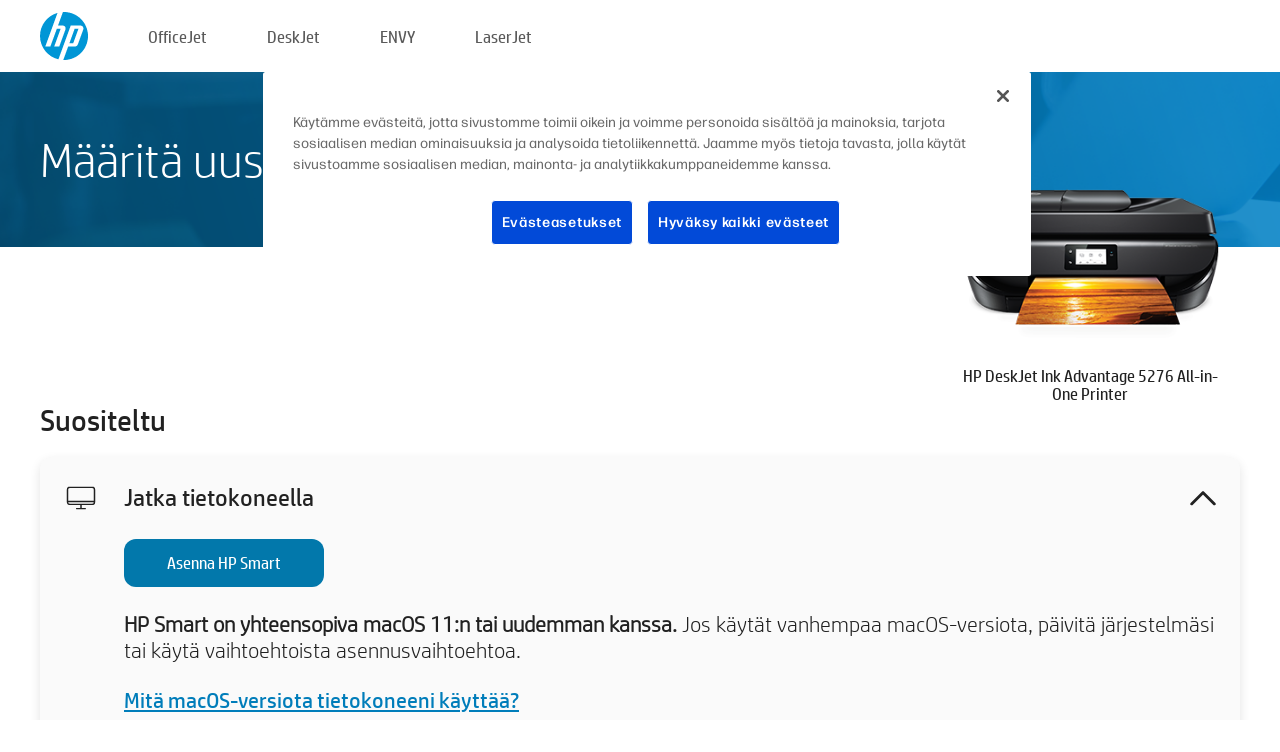

--- FILE ---
content_type: text/html;charset=UTF-8
request_url: https://123.hp.com/fi/fi/devices/dj5276ia;jsessionid=C56610F4E8D4951603F1BEDE183D31BE;jsessionid=D72BCDE633D92892681D5DE0E7E88592;jsessionid=DA76262E1C60ADF5102F067599ACBE90;jsessionid=8F69CA04E3A6973A39072DE85825B9A6;jsessionid=723B7E9FA2336058AC5B2DC42831DFF4;jsessionid=DB1908AD842F0FDBAD82FD025B79AF7C;jsessionid=77D9373C40AE1864D1B7DEB50A2A3507;jsessionid=3CD92E0D3ADEE436319891EB3A1F7DA5;jsessionid=2B7F4306197B40B813DEECF04EC30C40;jsessionid=EDD975676CD2E2B43D6BFDCBF6819230;jsessionid=4AFB0C57AE09D75F6A2534277A054B3F;jsessionid=C3EBE30EE1675BD2C9133EE3765EE23B;jsessionid=CB2F0A951DFA8FBCE1549C62B8E069D6;jsessionid=199CEFB3CB34C326B80595BA08A763F2;jsessionid=151FD426F02BE91C343667854F1F9878;jsessionid=5011CFC6F9DBF09B928F294F1B9C2A83;jsessionid=9169F8310C91C45581488513FEB4ADD5
body_size: 8860
content:
<!doctype html>
<html
  country="FI" lang="fi" dir="ltr"
>
  <head>
    
    <meta content="IE=edge" http-equiv="X-UA-Compatible" />
    <meta content="hpi" name="company_code" />
    <meta content="IPG" name="bu" />
    <meta content="text/html; charset=UTF-8" http-equiv="Content-Type" />
    <!-- <meta content="Welcome to the simplest way to setup your printer from a computer or mobile device. Easily download software, connect to a network, and print across devices." name="description" /> -->
    <meta name="description" content="Tervetuloa HP® Suomi -sivustolle. Täällä voit määrittää tulostimesi.  Aloita uuden tulostimen käyttö lataamalla ohjelmisto.  Voit yhdistää tulostimen verkkoon ja tulostaa laitteesta toiseen." />
    <meta content="hpexpnontridion" name="hp_design_version" />
    <meta
      content="hp drivers, hp driver, hp downloads, hp download drivers, hp printer drivers, hp printers drivers, hp scanner drivers, hp printer driver, hp print drivers, hp printer drivers download"
      name="keywords"
    />
    <meta content="support.drivers" name="lifecycle" />
    <meta content="Solutions" name="page_content" />
    <meta content="follow, index" name="robots" />
    <meta content="Segment Neutral" name="segment" />
    <meta name="target_country" content="fi" />
    <meta content=" R11849 " name="web_section_id" />
    <meta content="True" name="HandheldFriendly" />
    <meta content="width=device-width, initial-scale=1.0" name="viewport" />

    <!-- CSS  -->
    <link media="screen" rel="stylesheet" href="/resources/assets/css/page/123fontstyles.css" />
    <link media="screen" rel="stylesheet" href="/resources/assets/dist/application.min.css" />
    <link rel="stylesheet" href="/resources/assets/css/vendor/jquery.typeahead.min.css" type="text/css" />

    <!--  JavaScript -->
    <script src="/resources/assets/js/vendor/jquery/jquery-3.7.1.min.js"></script>

    <script defer="defer" src="/resources/assets/js/vendor/jquery/can.jquery.min.js" type="text/javascript"></script>

    <script async src="//www.hp.com/cma/ng/lib/exceptions/privacy-banner.js"></script>
    <script defer="defer" src="/resources/assets/js/page/tooltipster.main.min.js" type="text/javascript"></script>
    <script
      defer="defer"
      src="/resources/assets/js/page/tooltipster.bundle.min.js"
      type="text/javascript"
    ></script>
    <script defer="defer" src="https://www8.hp.com/caas/header-footer/fi/fi/default/latest.r?contentType=js&amp;hide_country_selector=true" type="text/javascript"></script>
    <script defer="defer" src="/resources/assets/js/vendor/base.min.js" type="text/javascript"></script>
    <script defer="defer" src="/resources/assets/dist/application.min.js" type="text/javascript"></script>

    <script type="text/javascript">
      //UDL Analytics - GTM tag
      (function (w, d, s, l, i) {
        w[l] = w[l] || [];
        w[l].push({
          "gtm.start": new Date().getTime(),
          event: "gtm.js",
        });
        var f = d.getElementsByTagName(s)[0],
          j = d.createElement(s),
          dl = l != "dataLayer" ? "&amp;l=" + l : "";
        j.async = true;
        j.src = "https://www.googletagmanager.com/gtm.js?id=" + i + dl;
        f.parentNode.insertBefore(j, f);
      })(window, document, "script", "dataLayer", "GTM-MZXB4R4");
    </script>
  
    <title>123.hp.com - HP DeskJet Ink Advantage 5276 All-in-One Printer HP Smart</title>
    <link rel="stylesheet" href="/resources/assets/css/page/flex-design.css" type="text/css" />
    <link rel="stylesheet" href="/resources/assets/css/page/desktop-hp+-windows.css" type="text/css" />
    <link rel="stylesheet" href="/resources/assets/css/page/swls-delay.css" type="text/css" />
    <link rel="stylesheet" href="/resources/assets/css/page/desktop-unified.css" type="text/css" />
    <script defer="defer" src="/resources/assets/js/page/common.js" type="text/javascript"></script>
    <script defer="defer" src="/resources/assets/js/page/flex-design.js" type="text/javascript"></script>
    <script
      defer="defer"
      src="/resources/assets/js/page/desktop-offline-driver.js"
      type="text/javascript"
    ></script>
    <script defer="defer" src="/resources/assets/js/page/desktop-hp+-windows.js" type="text/javascript"></script>
    <script defer="defer" src="/resources/assets/js/page/desktop-unified.js" type="text/javascript"></script>
    <script src="https://cdn.optimizely.com/js/11773710518.js"></script>
    <script type="text/javascript">
      /*<![CDATA[*/
      var printerTroubleshootUrl = "https:\/\/support.hp.com\/printer-setup";
      var printerVideoUrl = "https:\/\/support.hp.com";
      var airPrintSupportUrl = "https:\/\/support.hp.com\/document\/ish_1946968-1947068-16";
      var macVersionSupportUrl = "https:\/\/support.apple.com\/109033";
      var appStoreUrl = "macappstore:\/\/apps.apple.com\/us\/app\/hp-smart\/id1474276998?mt=12";
      var osType = "os x";
      var printerSetupUrl = "https:\/\/support.hp.com\/fi-fi\/printer-setup";
      var deviceId = "dj5276ia";
      var deviceName = "HP DeskJet Ink Advantage 5276 All-in-One Printer";
      var goToHpUrl = "https:\/\/h20180.www2.hp.com\/apps\/Nav?h_product=known\u0026h_client=S-A-10020-1\u0026h_lang=fi\u0026h_cc=fi\u0026h_pagetype=s-002";
      var localePath = "\/fi\/fi";
      /*]]>*/
    </script>
    <script type="text/javascript">
      var pageName = "desktop-unified";
      if (deviceId !== "") {
        pageName = pageName + "_" + deviceId.toLowerCase();
      }

      dataLayer.push({
        event: "e_pageView",
        pageNameL5: pageName,
      });
    </script>
  </head>
  <body>
    <div
      class="header-123"
      id="header-123"
    >
      <div class="header-container">
        <div class="hp-logo">
          <a
            href="/fi/fi/"
            title="Tulostimen määrittäminen – 123.hp.com, HP® Suomi"
          >
            <img alt="Tulostimen määrittäminen – 123.hp.com, HP® Suomi" src="/resources/assets/img/hp-logo.svg" />
          </a>
        </div>
        <ul class="header-menu">
          <li>
            <a href="/fi/fi/printers/officejet"
              >OfficeJet</a
            >
          </li>
          <li>
            <a href="/fi/fi/printers/deskjet"
              >DeskJet</a
            >
          </li>
          <li>
            <a href="/fi/fi/printers/envy">ENVY</a>
          </li>
          <li>
            <a href="/fi/fi/printers/laserjet"
              >LaserJet</a
            >
          </li>
        </ul>
      </div>
    </div>
    <div>
      <input id="supportUrl" value="https://h20180.www2.hp.com/apps/Nav?h_product=14095791&amp;h_client=S-A-10020-1&amp;h_lang=fi&amp;h_cc=fi&amp;h_pagetype=s-002" type="hidden" />
      <input id="languageDirection" value="ltr" type="hidden" />
      <input id="lang" value="fi" type="hidden" />
      <input id="hpContact" value="" type="hidden" />
    </div>
    <div id="one23-overlay"></div>
    <main class="vertical">
      <div class="horizontal centered standard-bg">
        <div class="main-content horizontal grow space-between">
          <div class="page-header vertical centered">
            <div>Määritä uusi HP-tulostimesi</div>
          </div>
          
        </div>
      </div>
      <div class="hpplus-bg-white horizontal centered">
        <div class="main-content vertical">
          <div class="vertical side-images">
            <div class="printer-container">
              
              <img
                alt="printer"
                class="printer-image"
                src="/resources/printer_images/DJ5276IA/290x245.png"
              />
              <div class="printer-title">HP DeskJet Ink Advantage 5276 All-in-One Printer</div>
            </div>
          </div>
          <div class="vertical ie-wrap-fix">
            <div class="install-list">
              <div class="list-header">Suositeltu</div>
              <div class="list-item vertical" id="hpsmart-card">
                <div class="list-header arrow-header open">
                  <div class="list-header-left">
                    <div class="list-header-icon img-container">
                      <img src="/resources/assets/img/all_in_one.svg" />
                    </div>
                    <div>Jatka tietokoneella</div>
                  </div>
                  <div class="list-header-right">
                    <img src="/resources/assets/img/chevron_down_black.svg" />
                  </div>
                </div>
                <div class="list-content vertical wrap-sm open">
                  <div>
                    <button
                      class="btn btn-blue"
                      id="hpsmart-download"
                    >Asenna HP Smart</button>
                  </div>
                  <div class="text-main"><b>HP Smart on yhteensopiva macOS 11:n tai uudemman kanssa.</b> Jos käytät vanhempaa macOS-versiota, päivitä järjestelmäsi tai käytä vaihtoehtoista asennusvaihtoehtoa.</div>
                  <div class="text-main">
                    <a id="mac-version-url">Mitä macOS-versiota tietokoneeni käyttää?</a>
                  </div>
                </div>
              </div>
              <div
                class="list-header"
              >Vaihtoehtoiset asennusvaihtoehdot</div>
              <div class="list-item vertical" id="mobile-card">
                <div class="list-header arrow-header open">
                  <div class="list-header-left">
                    <div class="list-header-icon img-container icon-thin">
                      <img src="/resources/assets/img/mobile.svg" />
                    </div>
                    <div>Vaihda mobiililaitteeseen</div>
                  </div>
                  <div class="list-header-right">
                    <img src="/resources/assets/img/chevron_down_black.svg" />
                  </div>
                </div>
                <div class="list-content horizontal open">
                  <div class="horizontal">
                    <div class="bordered-qr-code img-container">
                      <img src="/resources/assets/img/123_qr_code.svg" />
                    </div>
                    <div class="vertical appstore-images space-around" id="app-store-images">
                      <img alt="Mac" id="macBadge" src="/resources/assets/img/app_store/ios/fi.svg" />
                      <img alt="Android" id="androidBadge" src="/resources/assets/img/app_store/android/fi.png" />
                    </div>
                  </div>
                  <div class="vertical ie-wrap-fix">
                    <div class="text-main">Käytä mobiililaitetta tulostimen alkuasetusten määrittämiseen, mukaan lukien verkkoyhteyden. <b>Aloita skannaamalla QR-koodi.</b></div>
                  </div>
                </div>
              </div>
              <div class="list-item vertical" id="easystart-card">
                <div class="list-header arrow-header open">
                  <div class="list-header-left">
                    <div class="list-header-icon img-container icon-thin">
                      <img src="/resources/assets/img/apple.svg" />
                    </div>
                    <div>Tulosta HP Easy Startin avulla</div>
                  </div>
                  <div class="list-header-right">
                    <img src="/resources/assets/img/chevron_down_black.svg" />
                  </div>
                </div>
                <div class="list-content vertical open">
                  <div>
                    <button
                      class="btn btn-blue"
                      id="easystart-download"
                    >Asenna HP Easy Start</button>
                  </div>
                  <div class="text-main">HP Easy Start yhdistää tulostimesi laitteeseen, asentaa tulostinohjaimet ja määrittää skannaustoiminnot (mikäli sovellettavissa).</div>
                </div>
              </div>
              
            </div>
            <div class="support-list">
              <div class="support-item troubleshoot">
                <div class="support-header horizontal support-header-printer">
                  <div class="support-header-icon">
                    <img src="/resources/assets/img/support_icon_printer.svg" />
                  </div>
                  <div class="support-note">Tarvitsetko apua vianmäärityksessä tulostimen asennuksen aikana?<br> <a id="printer-troubleshoot-url">Ratkaise asennusongelmia</a></div>
                </div>
              </div>
              <div class="support-item video">
                <div class="support-header horizontal support-header-printer">
                  <div class="support-header-icon">
                    <img src="/resources/assets/img/support_icon_video.svg" />
                  </div>
                  <div class="support-note">Löydä lisätietoja ja videoita asennuksesta<br> <a id="printer-setup-url">Vieraile HP-tuessa</a></div>
                </div>
              </div>
            </div>
          </div>
          <div id="country-selector-container">
      <div
        id="country-selector"
      >
        <i
          id="tooltip-image"
          class="sprite-sheet-flags sprite-flag sprite-flag-fi"
        ></i>
        <a class="tooltip country-tooltip" id="tooltip-text">Suomi</a>
        <div class="down-tooltip" id="country-selector-tooltip" style="left: 0px; bottom: 35px; display: none">
          <div id="supported-countries">
      <div>
        <div>
          <div class="country-selector-header">Valitse sijaintisi/kieli</div>
          <table class="country-selector-table">
            <!-- Row 1 -->
            <tr>
              <td id="country-item">
      <div>
        <i
          class="sprite-sheet-flags sprite-flag sprite-flag-au"
        ></i>
        <a
          href="/au/en/devices/dj5276ia;jsessionid=C56610F4E8D4951603F1BEDE183D31BE;jsessionid=D72BCDE633D92892681D5DE0E7E88592;jsessionid=DA76262E1C60ADF5102F067599ACBE90;jsessionid=8F69CA04E3A6973A39072DE85825B9A6;jsessionid=723B7E9FA2336058AC5B2DC42831DFF4;jsessionid=DB1908AD842F0FDBAD82FD025B79AF7C;jsessionid=77D9373C40AE1864D1B7DEB50A2A3507;jsessionid=3CD92E0D3ADEE436319891EB3A1F7DA5;jsessionid=2B7F4306197B40B813DEECF04EC30C40;jsessionid=EDD975676CD2E2B43D6BFDCBF6819230;jsessionid=4AFB0C57AE09D75F6A2534277A054B3F;jsessionid=C3EBE30EE1675BD2C9133EE3765EE23B;jsessionid=CB2F0A951DFA8FBCE1549C62B8E069D6;jsessionid=199CEFB3CB34C326B80595BA08A763F2;jsessionid=151FD426F02BE91C343667854F1F9878;jsessionid=5011CFC6F9DBF09B928F294F1B9C2A83;jsessionid=9169F8310C91C45581488513FEB4ADD5"
          id="au_en"
        >Australia</a>
      </div>
    </td>
              <td id="country-item">
      <div>
        <i
          class="sprite-sheet-flags sprite-flag sprite-flag-in"
        ></i>
        <a
          href="/in/en/devices/dj5276ia;jsessionid=C56610F4E8D4951603F1BEDE183D31BE;jsessionid=D72BCDE633D92892681D5DE0E7E88592;jsessionid=DA76262E1C60ADF5102F067599ACBE90;jsessionid=8F69CA04E3A6973A39072DE85825B9A6;jsessionid=723B7E9FA2336058AC5B2DC42831DFF4;jsessionid=DB1908AD842F0FDBAD82FD025B79AF7C;jsessionid=77D9373C40AE1864D1B7DEB50A2A3507;jsessionid=3CD92E0D3ADEE436319891EB3A1F7DA5;jsessionid=2B7F4306197B40B813DEECF04EC30C40;jsessionid=EDD975676CD2E2B43D6BFDCBF6819230;jsessionid=4AFB0C57AE09D75F6A2534277A054B3F;jsessionid=C3EBE30EE1675BD2C9133EE3765EE23B;jsessionid=CB2F0A951DFA8FBCE1549C62B8E069D6;jsessionid=199CEFB3CB34C326B80595BA08A763F2;jsessionid=151FD426F02BE91C343667854F1F9878;jsessionid=5011CFC6F9DBF09B928F294F1B9C2A83;jsessionid=9169F8310C91C45581488513FEB4ADD5"
          id="in_en"
        >India</a>
      </div>
    </td>
              <td id="country-item">
      <div>
        <i
          class="sprite-sheet-flags sprite-flag sprite-flag-pl"
        ></i>
        <a
          href="/pl/pl/devices/dj5276ia;jsessionid=C56610F4E8D4951603F1BEDE183D31BE;jsessionid=D72BCDE633D92892681D5DE0E7E88592;jsessionid=DA76262E1C60ADF5102F067599ACBE90;jsessionid=8F69CA04E3A6973A39072DE85825B9A6;jsessionid=723B7E9FA2336058AC5B2DC42831DFF4;jsessionid=DB1908AD842F0FDBAD82FD025B79AF7C;jsessionid=77D9373C40AE1864D1B7DEB50A2A3507;jsessionid=3CD92E0D3ADEE436319891EB3A1F7DA5;jsessionid=2B7F4306197B40B813DEECF04EC30C40;jsessionid=EDD975676CD2E2B43D6BFDCBF6819230;jsessionid=4AFB0C57AE09D75F6A2534277A054B3F;jsessionid=C3EBE30EE1675BD2C9133EE3765EE23B;jsessionid=CB2F0A951DFA8FBCE1549C62B8E069D6;jsessionid=199CEFB3CB34C326B80595BA08A763F2;jsessionid=151FD426F02BE91C343667854F1F9878;jsessionid=5011CFC6F9DBF09B928F294F1B9C2A83;jsessionid=9169F8310C91C45581488513FEB4ADD5"
          id="pl_pl"
        >Polska</a>
      </div>
    </td>
              <td id="country-item">
      <div>
        <i
          class="sprite-sheet-flags sprite-flag sprite-flag-us"
        ></i>
        <a
          href="/us/en/devices/dj5276ia;jsessionid=C56610F4E8D4951603F1BEDE183D31BE;jsessionid=D72BCDE633D92892681D5DE0E7E88592;jsessionid=DA76262E1C60ADF5102F067599ACBE90;jsessionid=8F69CA04E3A6973A39072DE85825B9A6;jsessionid=723B7E9FA2336058AC5B2DC42831DFF4;jsessionid=DB1908AD842F0FDBAD82FD025B79AF7C;jsessionid=77D9373C40AE1864D1B7DEB50A2A3507;jsessionid=3CD92E0D3ADEE436319891EB3A1F7DA5;jsessionid=2B7F4306197B40B813DEECF04EC30C40;jsessionid=EDD975676CD2E2B43D6BFDCBF6819230;jsessionid=4AFB0C57AE09D75F6A2534277A054B3F;jsessionid=C3EBE30EE1675BD2C9133EE3765EE23B;jsessionid=CB2F0A951DFA8FBCE1549C62B8E069D6;jsessionid=199CEFB3CB34C326B80595BA08A763F2;jsessionid=151FD426F02BE91C343667854F1F9878;jsessionid=5011CFC6F9DBF09B928F294F1B9C2A83;jsessionid=9169F8310C91C45581488513FEB4ADD5"
          id="us_en"
        >United States</a>
      </div>
    </td>
            </tr>

            <!-- Row 2 -->
            <tr>
              <td id="country-item">
      <div>
        <i
          class="sprite-sheet-flags sprite-flag sprite-flag-at"
        ></i>
        <a
          href="/at/de/devices/dj5276ia;jsessionid=C56610F4E8D4951603F1BEDE183D31BE;jsessionid=D72BCDE633D92892681D5DE0E7E88592;jsessionid=DA76262E1C60ADF5102F067599ACBE90;jsessionid=8F69CA04E3A6973A39072DE85825B9A6;jsessionid=723B7E9FA2336058AC5B2DC42831DFF4;jsessionid=DB1908AD842F0FDBAD82FD025B79AF7C;jsessionid=77D9373C40AE1864D1B7DEB50A2A3507;jsessionid=3CD92E0D3ADEE436319891EB3A1F7DA5;jsessionid=2B7F4306197B40B813DEECF04EC30C40;jsessionid=EDD975676CD2E2B43D6BFDCBF6819230;jsessionid=4AFB0C57AE09D75F6A2534277A054B3F;jsessionid=C3EBE30EE1675BD2C9133EE3765EE23B;jsessionid=CB2F0A951DFA8FBCE1549C62B8E069D6;jsessionid=199CEFB3CB34C326B80595BA08A763F2;jsessionid=151FD426F02BE91C343667854F1F9878;jsessionid=5011CFC6F9DBF09B928F294F1B9C2A83;jsessionid=9169F8310C91C45581488513FEB4ADD5"
          id="at_de"
        >Austria</a>
      </div>
    </td>
              <td id="country-item">
      <div>
        <i
          class="sprite-sheet-flags sprite-flag sprite-flag-ie"
        ></i>
        <a
          href="/ie/en/devices/dj5276ia;jsessionid=C56610F4E8D4951603F1BEDE183D31BE;jsessionid=D72BCDE633D92892681D5DE0E7E88592;jsessionid=DA76262E1C60ADF5102F067599ACBE90;jsessionid=8F69CA04E3A6973A39072DE85825B9A6;jsessionid=723B7E9FA2336058AC5B2DC42831DFF4;jsessionid=DB1908AD842F0FDBAD82FD025B79AF7C;jsessionid=77D9373C40AE1864D1B7DEB50A2A3507;jsessionid=3CD92E0D3ADEE436319891EB3A1F7DA5;jsessionid=2B7F4306197B40B813DEECF04EC30C40;jsessionid=EDD975676CD2E2B43D6BFDCBF6819230;jsessionid=4AFB0C57AE09D75F6A2534277A054B3F;jsessionid=C3EBE30EE1675BD2C9133EE3765EE23B;jsessionid=CB2F0A951DFA8FBCE1549C62B8E069D6;jsessionid=199CEFB3CB34C326B80595BA08A763F2;jsessionid=151FD426F02BE91C343667854F1F9878;jsessionid=5011CFC6F9DBF09B928F294F1B9C2A83;jsessionid=9169F8310C91C45581488513FEB4ADD5"
          id="ie_en"
        >Ireland</a>
      </div>
    </td>
              <td id="country-item">
      <div>
        <i
          class="sprite-sheet-flags sprite-flag sprite-flag-pt"
        ></i>
        <a
          href="/pt/pt/devices/dj5276ia;jsessionid=C56610F4E8D4951603F1BEDE183D31BE;jsessionid=D72BCDE633D92892681D5DE0E7E88592;jsessionid=DA76262E1C60ADF5102F067599ACBE90;jsessionid=8F69CA04E3A6973A39072DE85825B9A6;jsessionid=723B7E9FA2336058AC5B2DC42831DFF4;jsessionid=DB1908AD842F0FDBAD82FD025B79AF7C;jsessionid=77D9373C40AE1864D1B7DEB50A2A3507;jsessionid=3CD92E0D3ADEE436319891EB3A1F7DA5;jsessionid=2B7F4306197B40B813DEECF04EC30C40;jsessionid=EDD975676CD2E2B43D6BFDCBF6819230;jsessionid=4AFB0C57AE09D75F6A2534277A054B3F;jsessionid=C3EBE30EE1675BD2C9133EE3765EE23B;jsessionid=CB2F0A951DFA8FBCE1549C62B8E069D6;jsessionid=199CEFB3CB34C326B80595BA08A763F2;jsessionid=151FD426F02BE91C343667854F1F9878;jsessionid=5011CFC6F9DBF09B928F294F1B9C2A83;jsessionid=9169F8310C91C45581488513FEB4ADD5"
          id="pt_pt"
        >Portugal</a>
      </div>
    </td>
              <td id="country-item">
      <div>
        <i
          class="sprite-sheet-flags sprite-flag sprite-flag-bg"
        ></i>
        <a
          href="/bg/bg/devices/dj5276ia;jsessionid=C56610F4E8D4951603F1BEDE183D31BE;jsessionid=D72BCDE633D92892681D5DE0E7E88592;jsessionid=DA76262E1C60ADF5102F067599ACBE90;jsessionid=8F69CA04E3A6973A39072DE85825B9A6;jsessionid=723B7E9FA2336058AC5B2DC42831DFF4;jsessionid=DB1908AD842F0FDBAD82FD025B79AF7C;jsessionid=77D9373C40AE1864D1B7DEB50A2A3507;jsessionid=3CD92E0D3ADEE436319891EB3A1F7DA5;jsessionid=2B7F4306197B40B813DEECF04EC30C40;jsessionid=EDD975676CD2E2B43D6BFDCBF6819230;jsessionid=4AFB0C57AE09D75F6A2534277A054B3F;jsessionid=C3EBE30EE1675BD2C9133EE3765EE23B;jsessionid=CB2F0A951DFA8FBCE1549C62B8E069D6;jsessionid=199CEFB3CB34C326B80595BA08A763F2;jsessionid=151FD426F02BE91C343667854F1F9878;jsessionid=5011CFC6F9DBF09B928F294F1B9C2A83;jsessionid=9169F8310C91C45581488513FEB4ADD5"
          id="bg_bg"
        >България</a>
      </div>
    </td>
            </tr>

            <!-- Row 3 -->
            <tr>
              <td id="country-item">
      <div>
        <i
          class="sprite-sheet-flags sprite-flag sprite-flag-be"
        ></i>
        <a
          href="/be/nl/devices/dj5276ia;jsessionid=C56610F4E8D4951603F1BEDE183D31BE;jsessionid=D72BCDE633D92892681D5DE0E7E88592;jsessionid=DA76262E1C60ADF5102F067599ACBE90;jsessionid=8F69CA04E3A6973A39072DE85825B9A6;jsessionid=723B7E9FA2336058AC5B2DC42831DFF4;jsessionid=DB1908AD842F0FDBAD82FD025B79AF7C;jsessionid=77D9373C40AE1864D1B7DEB50A2A3507;jsessionid=3CD92E0D3ADEE436319891EB3A1F7DA5;jsessionid=2B7F4306197B40B813DEECF04EC30C40;jsessionid=EDD975676CD2E2B43D6BFDCBF6819230;jsessionid=4AFB0C57AE09D75F6A2534277A054B3F;jsessionid=C3EBE30EE1675BD2C9133EE3765EE23B;jsessionid=CB2F0A951DFA8FBCE1549C62B8E069D6;jsessionid=199CEFB3CB34C326B80595BA08A763F2;jsessionid=151FD426F02BE91C343667854F1F9878;jsessionid=5011CFC6F9DBF09B928F294F1B9C2A83;jsessionid=9169F8310C91C45581488513FEB4ADD5"
          id="be_nl"
        >België</a>
      </div>
    </td>
              <td id="country-item">
      <div>
        <i
          class="sprite-sheet-flags sprite-flag sprite-flag-it"
        ></i>
        <a
          href="/it/it/devices/dj5276ia;jsessionid=C56610F4E8D4951603F1BEDE183D31BE;jsessionid=D72BCDE633D92892681D5DE0E7E88592;jsessionid=DA76262E1C60ADF5102F067599ACBE90;jsessionid=8F69CA04E3A6973A39072DE85825B9A6;jsessionid=723B7E9FA2336058AC5B2DC42831DFF4;jsessionid=DB1908AD842F0FDBAD82FD025B79AF7C;jsessionid=77D9373C40AE1864D1B7DEB50A2A3507;jsessionid=3CD92E0D3ADEE436319891EB3A1F7DA5;jsessionid=2B7F4306197B40B813DEECF04EC30C40;jsessionid=EDD975676CD2E2B43D6BFDCBF6819230;jsessionid=4AFB0C57AE09D75F6A2534277A054B3F;jsessionid=C3EBE30EE1675BD2C9133EE3765EE23B;jsessionid=CB2F0A951DFA8FBCE1549C62B8E069D6;jsessionid=199CEFB3CB34C326B80595BA08A763F2;jsessionid=151FD426F02BE91C343667854F1F9878;jsessionid=5011CFC6F9DBF09B928F294F1B9C2A83;jsessionid=9169F8310C91C45581488513FEB4ADD5"
          id="it_it"
        >Italia</a>
      </div>
    </td>
              <td id="country-item">
      <div>
        <i
          class="sprite-sheet-flags sprite-flag sprite-flag-pr"
        ></i>
        <a
          href="/pr/en/devices/dj5276ia;jsessionid=C56610F4E8D4951603F1BEDE183D31BE;jsessionid=D72BCDE633D92892681D5DE0E7E88592;jsessionid=DA76262E1C60ADF5102F067599ACBE90;jsessionid=8F69CA04E3A6973A39072DE85825B9A6;jsessionid=723B7E9FA2336058AC5B2DC42831DFF4;jsessionid=DB1908AD842F0FDBAD82FD025B79AF7C;jsessionid=77D9373C40AE1864D1B7DEB50A2A3507;jsessionid=3CD92E0D3ADEE436319891EB3A1F7DA5;jsessionid=2B7F4306197B40B813DEECF04EC30C40;jsessionid=EDD975676CD2E2B43D6BFDCBF6819230;jsessionid=4AFB0C57AE09D75F6A2534277A054B3F;jsessionid=C3EBE30EE1675BD2C9133EE3765EE23B;jsessionid=CB2F0A951DFA8FBCE1549C62B8E069D6;jsessionid=199CEFB3CB34C326B80595BA08A763F2;jsessionid=151FD426F02BE91C343667854F1F9878;jsessionid=5011CFC6F9DBF09B928F294F1B9C2A83;jsessionid=9169F8310C91C45581488513FEB4ADD5"
          id="pr_en"
        >Puerto Rico</a>
      </div>
    </td>
              <td id="country-item">
      <div>
        <i
          class="sprite-sheet-flags sprite-flag sprite-flag-gr"
        ></i>
        <a
          href="/gr/el/devices/dj5276ia;jsessionid=C56610F4E8D4951603F1BEDE183D31BE;jsessionid=D72BCDE633D92892681D5DE0E7E88592;jsessionid=DA76262E1C60ADF5102F067599ACBE90;jsessionid=8F69CA04E3A6973A39072DE85825B9A6;jsessionid=723B7E9FA2336058AC5B2DC42831DFF4;jsessionid=DB1908AD842F0FDBAD82FD025B79AF7C;jsessionid=77D9373C40AE1864D1B7DEB50A2A3507;jsessionid=3CD92E0D3ADEE436319891EB3A1F7DA5;jsessionid=2B7F4306197B40B813DEECF04EC30C40;jsessionid=EDD975676CD2E2B43D6BFDCBF6819230;jsessionid=4AFB0C57AE09D75F6A2534277A054B3F;jsessionid=C3EBE30EE1675BD2C9133EE3765EE23B;jsessionid=CB2F0A951DFA8FBCE1549C62B8E069D6;jsessionid=199CEFB3CB34C326B80595BA08A763F2;jsessionid=151FD426F02BE91C343667854F1F9878;jsessionid=5011CFC6F9DBF09B928F294F1B9C2A83;jsessionid=9169F8310C91C45581488513FEB4ADD5"
          id="gr_el"
        >Ελλάδα</a>
      </div>
    </td>
            </tr>

            <!-- Row 4 -->
            <tr>
              <td id="country-item">
      <div>
        <i
          class="sprite-sheet-flags sprite-flag sprite-flag-be"
        ></i>
        <a
          href="/be/fr/devices/dj5276ia;jsessionid=C56610F4E8D4951603F1BEDE183D31BE;jsessionid=D72BCDE633D92892681D5DE0E7E88592;jsessionid=DA76262E1C60ADF5102F067599ACBE90;jsessionid=8F69CA04E3A6973A39072DE85825B9A6;jsessionid=723B7E9FA2336058AC5B2DC42831DFF4;jsessionid=DB1908AD842F0FDBAD82FD025B79AF7C;jsessionid=77D9373C40AE1864D1B7DEB50A2A3507;jsessionid=3CD92E0D3ADEE436319891EB3A1F7DA5;jsessionid=2B7F4306197B40B813DEECF04EC30C40;jsessionid=EDD975676CD2E2B43D6BFDCBF6819230;jsessionid=4AFB0C57AE09D75F6A2534277A054B3F;jsessionid=C3EBE30EE1675BD2C9133EE3765EE23B;jsessionid=CB2F0A951DFA8FBCE1549C62B8E069D6;jsessionid=199CEFB3CB34C326B80595BA08A763F2;jsessionid=151FD426F02BE91C343667854F1F9878;jsessionid=5011CFC6F9DBF09B928F294F1B9C2A83;jsessionid=9169F8310C91C45581488513FEB4ADD5"
          id="be_fr"
        >Belgique</a>
      </div>
    </td>
              <td id="country-item">
      <div>
        <i
          class="sprite-sheet-flags sprite-flag sprite-flag-lv"
        ></i>
        <a
          href="/lv/lv/devices/dj5276ia;jsessionid=C56610F4E8D4951603F1BEDE183D31BE;jsessionid=D72BCDE633D92892681D5DE0E7E88592;jsessionid=DA76262E1C60ADF5102F067599ACBE90;jsessionid=8F69CA04E3A6973A39072DE85825B9A6;jsessionid=723B7E9FA2336058AC5B2DC42831DFF4;jsessionid=DB1908AD842F0FDBAD82FD025B79AF7C;jsessionid=77D9373C40AE1864D1B7DEB50A2A3507;jsessionid=3CD92E0D3ADEE436319891EB3A1F7DA5;jsessionid=2B7F4306197B40B813DEECF04EC30C40;jsessionid=EDD975676CD2E2B43D6BFDCBF6819230;jsessionid=4AFB0C57AE09D75F6A2534277A054B3F;jsessionid=C3EBE30EE1675BD2C9133EE3765EE23B;jsessionid=CB2F0A951DFA8FBCE1549C62B8E069D6;jsessionid=199CEFB3CB34C326B80595BA08A763F2;jsessionid=151FD426F02BE91C343667854F1F9878;jsessionid=5011CFC6F9DBF09B928F294F1B9C2A83;jsessionid=9169F8310C91C45581488513FEB4ADD5"
          id="lv_lv"
        >Latvija</a>
      </div>
    </td>
              <td id="country-item">
      <div>
        <i
          class="sprite-sheet-flags sprite-flag sprite-flag-ro"
        ></i>
        <a
          href="/ro/ro/devices/dj5276ia;jsessionid=C56610F4E8D4951603F1BEDE183D31BE;jsessionid=D72BCDE633D92892681D5DE0E7E88592;jsessionid=DA76262E1C60ADF5102F067599ACBE90;jsessionid=8F69CA04E3A6973A39072DE85825B9A6;jsessionid=723B7E9FA2336058AC5B2DC42831DFF4;jsessionid=DB1908AD842F0FDBAD82FD025B79AF7C;jsessionid=77D9373C40AE1864D1B7DEB50A2A3507;jsessionid=3CD92E0D3ADEE436319891EB3A1F7DA5;jsessionid=2B7F4306197B40B813DEECF04EC30C40;jsessionid=EDD975676CD2E2B43D6BFDCBF6819230;jsessionid=4AFB0C57AE09D75F6A2534277A054B3F;jsessionid=C3EBE30EE1675BD2C9133EE3765EE23B;jsessionid=CB2F0A951DFA8FBCE1549C62B8E069D6;jsessionid=199CEFB3CB34C326B80595BA08A763F2;jsessionid=151FD426F02BE91C343667854F1F9878;jsessionid=5011CFC6F9DBF09B928F294F1B9C2A83;jsessionid=9169F8310C91C45581488513FEB4ADD5"
          id="ro_ro"
        >România</a>
      </div>
    </td>
              <td id="country-item">
      <div>
        <i
          class="sprite-sheet-flags sprite-flag sprite-flag-cy"
        ></i>
        <a
          href="/cy/el/devices/dj5276ia;jsessionid=C56610F4E8D4951603F1BEDE183D31BE;jsessionid=D72BCDE633D92892681D5DE0E7E88592;jsessionid=DA76262E1C60ADF5102F067599ACBE90;jsessionid=8F69CA04E3A6973A39072DE85825B9A6;jsessionid=723B7E9FA2336058AC5B2DC42831DFF4;jsessionid=DB1908AD842F0FDBAD82FD025B79AF7C;jsessionid=77D9373C40AE1864D1B7DEB50A2A3507;jsessionid=3CD92E0D3ADEE436319891EB3A1F7DA5;jsessionid=2B7F4306197B40B813DEECF04EC30C40;jsessionid=EDD975676CD2E2B43D6BFDCBF6819230;jsessionid=4AFB0C57AE09D75F6A2534277A054B3F;jsessionid=C3EBE30EE1675BD2C9133EE3765EE23B;jsessionid=CB2F0A951DFA8FBCE1549C62B8E069D6;jsessionid=199CEFB3CB34C326B80595BA08A763F2;jsessionid=151FD426F02BE91C343667854F1F9878;jsessionid=5011CFC6F9DBF09B928F294F1B9C2A83;jsessionid=9169F8310C91C45581488513FEB4ADD5"
          id="cy_el"
        >Κύπρος</a>
      </div>
    </td>
            </tr>

            <!-- Row 5 -->
            <tr>
              <td id="country-item">
      <div>
        <i
          class="sprite-sheet-flags sprite-flag sprite-flag-br"
        ></i>
        <a
          href="/br/pt/devices/dj5276ia;jsessionid=C56610F4E8D4951603F1BEDE183D31BE;jsessionid=D72BCDE633D92892681D5DE0E7E88592;jsessionid=DA76262E1C60ADF5102F067599ACBE90;jsessionid=8F69CA04E3A6973A39072DE85825B9A6;jsessionid=723B7E9FA2336058AC5B2DC42831DFF4;jsessionid=DB1908AD842F0FDBAD82FD025B79AF7C;jsessionid=77D9373C40AE1864D1B7DEB50A2A3507;jsessionid=3CD92E0D3ADEE436319891EB3A1F7DA5;jsessionid=2B7F4306197B40B813DEECF04EC30C40;jsessionid=EDD975676CD2E2B43D6BFDCBF6819230;jsessionid=4AFB0C57AE09D75F6A2534277A054B3F;jsessionid=C3EBE30EE1675BD2C9133EE3765EE23B;jsessionid=CB2F0A951DFA8FBCE1549C62B8E069D6;jsessionid=199CEFB3CB34C326B80595BA08A763F2;jsessionid=151FD426F02BE91C343667854F1F9878;jsessionid=5011CFC6F9DBF09B928F294F1B9C2A83;jsessionid=9169F8310C91C45581488513FEB4ADD5"
          id="br_pt"
        >Brasil</a>
      </div>
    </td>
              <td id="country-item">
      <div>
        <i
          class="sprite-sheet-flags sprite-flag sprite-flag-lt"
        ></i>
        <a
          href="/lt/lt/devices/dj5276ia;jsessionid=C56610F4E8D4951603F1BEDE183D31BE;jsessionid=D72BCDE633D92892681D5DE0E7E88592;jsessionid=DA76262E1C60ADF5102F067599ACBE90;jsessionid=8F69CA04E3A6973A39072DE85825B9A6;jsessionid=723B7E9FA2336058AC5B2DC42831DFF4;jsessionid=DB1908AD842F0FDBAD82FD025B79AF7C;jsessionid=77D9373C40AE1864D1B7DEB50A2A3507;jsessionid=3CD92E0D3ADEE436319891EB3A1F7DA5;jsessionid=2B7F4306197B40B813DEECF04EC30C40;jsessionid=EDD975676CD2E2B43D6BFDCBF6819230;jsessionid=4AFB0C57AE09D75F6A2534277A054B3F;jsessionid=C3EBE30EE1675BD2C9133EE3765EE23B;jsessionid=CB2F0A951DFA8FBCE1549C62B8E069D6;jsessionid=199CEFB3CB34C326B80595BA08A763F2;jsessionid=151FD426F02BE91C343667854F1F9878;jsessionid=5011CFC6F9DBF09B928F294F1B9C2A83;jsessionid=9169F8310C91C45581488513FEB4ADD5"
          id="lt_lt"
        >Lietuva</a>
      </div>
    </td>
              <td id="country-item">
      <div>
        <i
          class="sprite-sheet-flags sprite-flag sprite-flag-ch"
        ></i>
        <a
          href="/ch/de/devices/dj5276ia;jsessionid=C56610F4E8D4951603F1BEDE183D31BE;jsessionid=D72BCDE633D92892681D5DE0E7E88592;jsessionid=DA76262E1C60ADF5102F067599ACBE90;jsessionid=8F69CA04E3A6973A39072DE85825B9A6;jsessionid=723B7E9FA2336058AC5B2DC42831DFF4;jsessionid=DB1908AD842F0FDBAD82FD025B79AF7C;jsessionid=77D9373C40AE1864D1B7DEB50A2A3507;jsessionid=3CD92E0D3ADEE436319891EB3A1F7DA5;jsessionid=2B7F4306197B40B813DEECF04EC30C40;jsessionid=EDD975676CD2E2B43D6BFDCBF6819230;jsessionid=4AFB0C57AE09D75F6A2534277A054B3F;jsessionid=C3EBE30EE1675BD2C9133EE3765EE23B;jsessionid=CB2F0A951DFA8FBCE1549C62B8E069D6;jsessionid=199CEFB3CB34C326B80595BA08A763F2;jsessionid=151FD426F02BE91C343667854F1F9878;jsessionid=5011CFC6F9DBF09B928F294F1B9C2A83;jsessionid=9169F8310C91C45581488513FEB4ADD5"
          id="ch_de"
        >Schweiz</a>
      </div>
    </td>
              <td id="country-item">
      <div>
        <i
          class="sprite-sheet-flags sprite-flag sprite-flag-ru"
        ></i>
        <a
          href="/ru/ru/devices/dj5276ia;jsessionid=C56610F4E8D4951603F1BEDE183D31BE;jsessionid=D72BCDE633D92892681D5DE0E7E88592;jsessionid=DA76262E1C60ADF5102F067599ACBE90;jsessionid=8F69CA04E3A6973A39072DE85825B9A6;jsessionid=723B7E9FA2336058AC5B2DC42831DFF4;jsessionid=DB1908AD842F0FDBAD82FD025B79AF7C;jsessionid=77D9373C40AE1864D1B7DEB50A2A3507;jsessionid=3CD92E0D3ADEE436319891EB3A1F7DA5;jsessionid=2B7F4306197B40B813DEECF04EC30C40;jsessionid=EDD975676CD2E2B43D6BFDCBF6819230;jsessionid=4AFB0C57AE09D75F6A2534277A054B3F;jsessionid=C3EBE30EE1675BD2C9133EE3765EE23B;jsessionid=CB2F0A951DFA8FBCE1549C62B8E069D6;jsessionid=199CEFB3CB34C326B80595BA08A763F2;jsessionid=151FD426F02BE91C343667854F1F9878;jsessionid=5011CFC6F9DBF09B928F294F1B9C2A83;jsessionid=9169F8310C91C45581488513FEB4ADD5"
          id="ru_ru"
        >Россия</a>
      </div>
    </td>
            </tr>

            <!-- Row 6 -->
            <tr>
              <td id="country-item">
      <div>
        <i
          class="sprite-sheet-flags sprite-flag sprite-flag-ca"
        ></i>
        <a
          href="/ca/en/devices/dj5276ia;jsessionid=C56610F4E8D4951603F1BEDE183D31BE;jsessionid=D72BCDE633D92892681D5DE0E7E88592;jsessionid=DA76262E1C60ADF5102F067599ACBE90;jsessionid=8F69CA04E3A6973A39072DE85825B9A6;jsessionid=723B7E9FA2336058AC5B2DC42831DFF4;jsessionid=DB1908AD842F0FDBAD82FD025B79AF7C;jsessionid=77D9373C40AE1864D1B7DEB50A2A3507;jsessionid=3CD92E0D3ADEE436319891EB3A1F7DA5;jsessionid=2B7F4306197B40B813DEECF04EC30C40;jsessionid=EDD975676CD2E2B43D6BFDCBF6819230;jsessionid=4AFB0C57AE09D75F6A2534277A054B3F;jsessionid=C3EBE30EE1675BD2C9133EE3765EE23B;jsessionid=CB2F0A951DFA8FBCE1549C62B8E069D6;jsessionid=199CEFB3CB34C326B80595BA08A763F2;jsessionid=151FD426F02BE91C343667854F1F9878;jsessionid=5011CFC6F9DBF09B928F294F1B9C2A83;jsessionid=9169F8310C91C45581488513FEB4ADD5"
          id="ca_en"
        >Canada</a>
      </div>
    </td>
              <td id="country-item">
      <div>
        <i
          class="sprite-sheet-flags sprite-flag sprite-flag-lu"
        ></i>
        <a
          href="/lu/fr/devices/dj5276ia;jsessionid=C56610F4E8D4951603F1BEDE183D31BE;jsessionid=D72BCDE633D92892681D5DE0E7E88592;jsessionid=DA76262E1C60ADF5102F067599ACBE90;jsessionid=8F69CA04E3A6973A39072DE85825B9A6;jsessionid=723B7E9FA2336058AC5B2DC42831DFF4;jsessionid=DB1908AD842F0FDBAD82FD025B79AF7C;jsessionid=77D9373C40AE1864D1B7DEB50A2A3507;jsessionid=3CD92E0D3ADEE436319891EB3A1F7DA5;jsessionid=2B7F4306197B40B813DEECF04EC30C40;jsessionid=EDD975676CD2E2B43D6BFDCBF6819230;jsessionid=4AFB0C57AE09D75F6A2534277A054B3F;jsessionid=C3EBE30EE1675BD2C9133EE3765EE23B;jsessionid=CB2F0A951DFA8FBCE1549C62B8E069D6;jsessionid=199CEFB3CB34C326B80595BA08A763F2;jsessionid=151FD426F02BE91C343667854F1F9878;jsessionid=5011CFC6F9DBF09B928F294F1B9C2A83;jsessionid=9169F8310C91C45581488513FEB4ADD5"
          id="lu_fr"
        >Luxembourg</a>
      </div>
    </td>
              <td id="country-item">
      <div>
        <i
          class="sprite-sheet-flags sprite-flag sprite-flag-si"
        ></i>
        <a
          href="/si/sl/devices/dj5276ia;jsessionid=C56610F4E8D4951603F1BEDE183D31BE;jsessionid=D72BCDE633D92892681D5DE0E7E88592;jsessionid=DA76262E1C60ADF5102F067599ACBE90;jsessionid=8F69CA04E3A6973A39072DE85825B9A6;jsessionid=723B7E9FA2336058AC5B2DC42831DFF4;jsessionid=DB1908AD842F0FDBAD82FD025B79AF7C;jsessionid=77D9373C40AE1864D1B7DEB50A2A3507;jsessionid=3CD92E0D3ADEE436319891EB3A1F7DA5;jsessionid=2B7F4306197B40B813DEECF04EC30C40;jsessionid=EDD975676CD2E2B43D6BFDCBF6819230;jsessionid=4AFB0C57AE09D75F6A2534277A054B3F;jsessionid=C3EBE30EE1675BD2C9133EE3765EE23B;jsessionid=CB2F0A951DFA8FBCE1549C62B8E069D6;jsessionid=199CEFB3CB34C326B80595BA08A763F2;jsessionid=151FD426F02BE91C343667854F1F9878;jsessionid=5011CFC6F9DBF09B928F294F1B9C2A83;jsessionid=9169F8310C91C45581488513FEB4ADD5"
          id="si_sl"
        >Slovenija</a>
      </div>
    </td>
              <td id="country-item">
      <div>
        <i
          class="sprite-sheet-flags sprite-flag sprite-flag-il"
        ></i>
        <a
          href="/il/he/devices/dj5276ia;jsessionid=C56610F4E8D4951603F1BEDE183D31BE;jsessionid=D72BCDE633D92892681D5DE0E7E88592;jsessionid=DA76262E1C60ADF5102F067599ACBE90;jsessionid=8F69CA04E3A6973A39072DE85825B9A6;jsessionid=723B7E9FA2336058AC5B2DC42831DFF4;jsessionid=DB1908AD842F0FDBAD82FD025B79AF7C;jsessionid=77D9373C40AE1864D1B7DEB50A2A3507;jsessionid=3CD92E0D3ADEE436319891EB3A1F7DA5;jsessionid=2B7F4306197B40B813DEECF04EC30C40;jsessionid=EDD975676CD2E2B43D6BFDCBF6819230;jsessionid=4AFB0C57AE09D75F6A2534277A054B3F;jsessionid=C3EBE30EE1675BD2C9133EE3765EE23B;jsessionid=CB2F0A951DFA8FBCE1549C62B8E069D6;jsessionid=199CEFB3CB34C326B80595BA08A763F2;jsessionid=151FD426F02BE91C343667854F1F9878;jsessionid=5011CFC6F9DBF09B928F294F1B9C2A83;jsessionid=9169F8310C91C45581488513FEB4ADD5"
          id="il_he"
        >עברית</a>
      </div>
    </td>
            </tr>

            <!-- Row 7 -->
            <tr>
              <td id="country-item">
      <div>
        <i
          class="sprite-sheet-flags sprite-flag sprite-flag-ca"
        ></i>
        <a
          href="/ca/fr/devices/dj5276ia;jsessionid=C56610F4E8D4951603F1BEDE183D31BE;jsessionid=D72BCDE633D92892681D5DE0E7E88592;jsessionid=DA76262E1C60ADF5102F067599ACBE90;jsessionid=8F69CA04E3A6973A39072DE85825B9A6;jsessionid=723B7E9FA2336058AC5B2DC42831DFF4;jsessionid=DB1908AD842F0FDBAD82FD025B79AF7C;jsessionid=77D9373C40AE1864D1B7DEB50A2A3507;jsessionid=3CD92E0D3ADEE436319891EB3A1F7DA5;jsessionid=2B7F4306197B40B813DEECF04EC30C40;jsessionid=EDD975676CD2E2B43D6BFDCBF6819230;jsessionid=4AFB0C57AE09D75F6A2534277A054B3F;jsessionid=C3EBE30EE1675BD2C9133EE3765EE23B;jsessionid=CB2F0A951DFA8FBCE1549C62B8E069D6;jsessionid=199CEFB3CB34C326B80595BA08A763F2;jsessionid=151FD426F02BE91C343667854F1F9878;jsessionid=5011CFC6F9DBF09B928F294F1B9C2A83;jsessionid=9169F8310C91C45581488513FEB4ADD5"
          id="ca_fr"
        >Canada - Français</a>
      </div>
    </td>
              <td id="country-item">
      <div>
        <i
          class="sprite-sheet-flags sprite-flag sprite-flag-hu"
        ></i>
        <a
          href="/hu/hu/devices/dj5276ia;jsessionid=C56610F4E8D4951603F1BEDE183D31BE;jsessionid=D72BCDE633D92892681D5DE0E7E88592;jsessionid=DA76262E1C60ADF5102F067599ACBE90;jsessionid=8F69CA04E3A6973A39072DE85825B9A6;jsessionid=723B7E9FA2336058AC5B2DC42831DFF4;jsessionid=DB1908AD842F0FDBAD82FD025B79AF7C;jsessionid=77D9373C40AE1864D1B7DEB50A2A3507;jsessionid=3CD92E0D3ADEE436319891EB3A1F7DA5;jsessionid=2B7F4306197B40B813DEECF04EC30C40;jsessionid=EDD975676CD2E2B43D6BFDCBF6819230;jsessionid=4AFB0C57AE09D75F6A2534277A054B3F;jsessionid=C3EBE30EE1675BD2C9133EE3765EE23B;jsessionid=CB2F0A951DFA8FBCE1549C62B8E069D6;jsessionid=199CEFB3CB34C326B80595BA08A763F2;jsessionid=151FD426F02BE91C343667854F1F9878;jsessionid=5011CFC6F9DBF09B928F294F1B9C2A83;jsessionid=9169F8310C91C45581488513FEB4ADD5"
          id="hu_hu"
        >Magyarország</a>
      </div>
    </td>
              <td id="country-item">
      <div>
        <i
          class="sprite-sheet-flags sprite-flag sprite-flag-sk"
        ></i>
        <a
          href="/sk/sk/devices/dj5276ia;jsessionid=C56610F4E8D4951603F1BEDE183D31BE;jsessionid=D72BCDE633D92892681D5DE0E7E88592;jsessionid=DA76262E1C60ADF5102F067599ACBE90;jsessionid=8F69CA04E3A6973A39072DE85825B9A6;jsessionid=723B7E9FA2336058AC5B2DC42831DFF4;jsessionid=DB1908AD842F0FDBAD82FD025B79AF7C;jsessionid=77D9373C40AE1864D1B7DEB50A2A3507;jsessionid=3CD92E0D3ADEE436319891EB3A1F7DA5;jsessionid=2B7F4306197B40B813DEECF04EC30C40;jsessionid=EDD975676CD2E2B43D6BFDCBF6819230;jsessionid=4AFB0C57AE09D75F6A2534277A054B3F;jsessionid=C3EBE30EE1675BD2C9133EE3765EE23B;jsessionid=CB2F0A951DFA8FBCE1549C62B8E069D6;jsessionid=199CEFB3CB34C326B80595BA08A763F2;jsessionid=151FD426F02BE91C343667854F1F9878;jsessionid=5011CFC6F9DBF09B928F294F1B9C2A83;jsessionid=9169F8310C91C45581488513FEB4ADD5"
          id="sk_sk"
        >Slovensko</a>
      </div>
    </td>
              <td id="country-item">
      <div>
        <i
          class="sprite-sheet-flags sprite-flag sprite-flag-ae"
        ></i>
        <a
          href="/ae/ar/devices/dj5276ia;jsessionid=C56610F4E8D4951603F1BEDE183D31BE;jsessionid=D72BCDE633D92892681D5DE0E7E88592;jsessionid=DA76262E1C60ADF5102F067599ACBE90;jsessionid=8F69CA04E3A6973A39072DE85825B9A6;jsessionid=723B7E9FA2336058AC5B2DC42831DFF4;jsessionid=DB1908AD842F0FDBAD82FD025B79AF7C;jsessionid=77D9373C40AE1864D1B7DEB50A2A3507;jsessionid=3CD92E0D3ADEE436319891EB3A1F7DA5;jsessionid=2B7F4306197B40B813DEECF04EC30C40;jsessionid=EDD975676CD2E2B43D6BFDCBF6819230;jsessionid=4AFB0C57AE09D75F6A2534277A054B3F;jsessionid=C3EBE30EE1675BD2C9133EE3765EE23B;jsessionid=CB2F0A951DFA8FBCE1549C62B8E069D6;jsessionid=199CEFB3CB34C326B80595BA08A763F2;jsessionid=151FD426F02BE91C343667854F1F9878;jsessionid=5011CFC6F9DBF09B928F294F1B9C2A83;jsessionid=9169F8310C91C45581488513FEB4ADD5"
          id="ae_ar"
        >الشرق الأوسط</a>
      </div>
    </td>
            </tr>

            <!-- Row 8 -->
            <tr>
              <td id="country-item">
      <div>
        <i
          class="sprite-sheet-flags sprite-flag sprite-flag-cz"
        ></i>
        <a
          href="/cz/cs/devices/dj5276ia;jsessionid=C56610F4E8D4951603F1BEDE183D31BE;jsessionid=D72BCDE633D92892681D5DE0E7E88592;jsessionid=DA76262E1C60ADF5102F067599ACBE90;jsessionid=8F69CA04E3A6973A39072DE85825B9A6;jsessionid=723B7E9FA2336058AC5B2DC42831DFF4;jsessionid=DB1908AD842F0FDBAD82FD025B79AF7C;jsessionid=77D9373C40AE1864D1B7DEB50A2A3507;jsessionid=3CD92E0D3ADEE436319891EB3A1F7DA5;jsessionid=2B7F4306197B40B813DEECF04EC30C40;jsessionid=EDD975676CD2E2B43D6BFDCBF6819230;jsessionid=4AFB0C57AE09D75F6A2534277A054B3F;jsessionid=C3EBE30EE1675BD2C9133EE3765EE23B;jsessionid=CB2F0A951DFA8FBCE1549C62B8E069D6;jsessionid=199CEFB3CB34C326B80595BA08A763F2;jsessionid=151FD426F02BE91C343667854F1F9878;jsessionid=5011CFC6F9DBF09B928F294F1B9C2A83;jsessionid=9169F8310C91C45581488513FEB4ADD5"
          id="cz_cs"
        >Česká republika</a>
      </div>
    </td>
              <td id="country-item">
      <div>
        <i
          class="sprite-sheet-flags sprite-flag sprite-flag-mt"
        ></i>
        <a
          href="/mt/en/devices/dj5276ia;jsessionid=C56610F4E8D4951603F1BEDE183D31BE;jsessionid=D72BCDE633D92892681D5DE0E7E88592;jsessionid=DA76262E1C60ADF5102F067599ACBE90;jsessionid=8F69CA04E3A6973A39072DE85825B9A6;jsessionid=723B7E9FA2336058AC5B2DC42831DFF4;jsessionid=DB1908AD842F0FDBAD82FD025B79AF7C;jsessionid=77D9373C40AE1864D1B7DEB50A2A3507;jsessionid=3CD92E0D3ADEE436319891EB3A1F7DA5;jsessionid=2B7F4306197B40B813DEECF04EC30C40;jsessionid=EDD975676CD2E2B43D6BFDCBF6819230;jsessionid=4AFB0C57AE09D75F6A2534277A054B3F;jsessionid=C3EBE30EE1675BD2C9133EE3765EE23B;jsessionid=CB2F0A951DFA8FBCE1549C62B8E069D6;jsessionid=199CEFB3CB34C326B80595BA08A763F2;jsessionid=151FD426F02BE91C343667854F1F9878;jsessionid=5011CFC6F9DBF09B928F294F1B9C2A83;jsessionid=9169F8310C91C45581488513FEB4ADD5"
          id="mt_en"
        >Malta</a>
      </div>
    </td>
              <td id="country-item">
      <div>
        <i
          class="sprite-sheet-flags sprite-flag sprite-flag-ch"
        ></i>
        <a
          href="/ch/fr/devices/dj5276ia;jsessionid=C56610F4E8D4951603F1BEDE183D31BE;jsessionid=D72BCDE633D92892681D5DE0E7E88592;jsessionid=DA76262E1C60ADF5102F067599ACBE90;jsessionid=8F69CA04E3A6973A39072DE85825B9A6;jsessionid=723B7E9FA2336058AC5B2DC42831DFF4;jsessionid=DB1908AD842F0FDBAD82FD025B79AF7C;jsessionid=77D9373C40AE1864D1B7DEB50A2A3507;jsessionid=3CD92E0D3ADEE436319891EB3A1F7DA5;jsessionid=2B7F4306197B40B813DEECF04EC30C40;jsessionid=EDD975676CD2E2B43D6BFDCBF6819230;jsessionid=4AFB0C57AE09D75F6A2534277A054B3F;jsessionid=C3EBE30EE1675BD2C9133EE3765EE23B;jsessionid=CB2F0A951DFA8FBCE1549C62B8E069D6;jsessionid=199CEFB3CB34C326B80595BA08A763F2;jsessionid=151FD426F02BE91C343667854F1F9878;jsessionid=5011CFC6F9DBF09B928F294F1B9C2A83;jsessionid=9169F8310C91C45581488513FEB4ADD5"
          id="ch_fr"
        >Suisse</a>
      </div>
    </td>
              <td id="country-item">
      <div>
        <i
          class="sprite-sheet-flags sprite-flag sprite-flag-sa"
        ></i>
        <a
          href="/sa/ar/devices/dj5276ia;jsessionid=C56610F4E8D4951603F1BEDE183D31BE;jsessionid=D72BCDE633D92892681D5DE0E7E88592;jsessionid=DA76262E1C60ADF5102F067599ACBE90;jsessionid=8F69CA04E3A6973A39072DE85825B9A6;jsessionid=723B7E9FA2336058AC5B2DC42831DFF4;jsessionid=DB1908AD842F0FDBAD82FD025B79AF7C;jsessionid=77D9373C40AE1864D1B7DEB50A2A3507;jsessionid=3CD92E0D3ADEE436319891EB3A1F7DA5;jsessionid=2B7F4306197B40B813DEECF04EC30C40;jsessionid=EDD975676CD2E2B43D6BFDCBF6819230;jsessionid=4AFB0C57AE09D75F6A2534277A054B3F;jsessionid=C3EBE30EE1675BD2C9133EE3765EE23B;jsessionid=CB2F0A951DFA8FBCE1549C62B8E069D6;jsessionid=199CEFB3CB34C326B80595BA08A763F2;jsessionid=151FD426F02BE91C343667854F1F9878;jsessionid=5011CFC6F9DBF09B928F294F1B9C2A83;jsessionid=9169F8310C91C45581488513FEB4ADD5"
          id="sa_ar"
        >المملكة العربية السعودية</a>
      </div>
    </td>
            </tr>

            <!-- Row 9 -->
            <tr>
              <td id="country-item">
      <div>
        <i
          class="sprite-sheet-flags sprite-flag sprite-flag-dk"
        ></i>
        <a
          href="/dk/da/devices/dj5276ia;jsessionid=C56610F4E8D4951603F1BEDE183D31BE;jsessionid=D72BCDE633D92892681D5DE0E7E88592;jsessionid=DA76262E1C60ADF5102F067599ACBE90;jsessionid=8F69CA04E3A6973A39072DE85825B9A6;jsessionid=723B7E9FA2336058AC5B2DC42831DFF4;jsessionid=DB1908AD842F0FDBAD82FD025B79AF7C;jsessionid=77D9373C40AE1864D1B7DEB50A2A3507;jsessionid=3CD92E0D3ADEE436319891EB3A1F7DA5;jsessionid=2B7F4306197B40B813DEECF04EC30C40;jsessionid=EDD975676CD2E2B43D6BFDCBF6819230;jsessionid=4AFB0C57AE09D75F6A2534277A054B3F;jsessionid=C3EBE30EE1675BD2C9133EE3765EE23B;jsessionid=CB2F0A951DFA8FBCE1549C62B8E069D6;jsessionid=199CEFB3CB34C326B80595BA08A763F2;jsessionid=151FD426F02BE91C343667854F1F9878;jsessionid=5011CFC6F9DBF09B928F294F1B9C2A83;jsessionid=9169F8310C91C45581488513FEB4ADD5"
          id="dk_da"
        >Danmark</a>
      </div>
    </td>
              <td id="country-item">
      <div>
        <i
          class="sprite-sheet-flags sprite-flag sprite-flag-mx"
        ></i>
        <a
          href="/mx/es/devices/dj5276ia;jsessionid=C56610F4E8D4951603F1BEDE183D31BE;jsessionid=D72BCDE633D92892681D5DE0E7E88592;jsessionid=DA76262E1C60ADF5102F067599ACBE90;jsessionid=8F69CA04E3A6973A39072DE85825B9A6;jsessionid=723B7E9FA2336058AC5B2DC42831DFF4;jsessionid=DB1908AD842F0FDBAD82FD025B79AF7C;jsessionid=77D9373C40AE1864D1B7DEB50A2A3507;jsessionid=3CD92E0D3ADEE436319891EB3A1F7DA5;jsessionid=2B7F4306197B40B813DEECF04EC30C40;jsessionid=EDD975676CD2E2B43D6BFDCBF6819230;jsessionid=4AFB0C57AE09D75F6A2534277A054B3F;jsessionid=C3EBE30EE1675BD2C9133EE3765EE23B;jsessionid=CB2F0A951DFA8FBCE1549C62B8E069D6;jsessionid=199CEFB3CB34C326B80595BA08A763F2;jsessionid=151FD426F02BE91C343667854F1F9878;jsessionid=5011CFC6F9DBF09B928F294F1B9C2A83;jsessionid=9169F8310C91C45581488513FEB4ADD5"
          id="mx_es"
        >México</a>
      </div>
    </td>
              <td id="country-item">
      <div>
        <i
          class="sprite-sheet-flags sprite-flag sprite-flag-fi"
        ></i>
        <a
          href="/fi/fi/devices/dj5276ia;jsessionid=C56610F4E8D4951603F1BEDE183D31BE;jsessionid=D72BCDE633D92892681D5DE0E7E88592;jsessionid=DA76262E1C60ADF5102F067599ACBE90;jsessionid=8F69CA04E3A6973A39072DE85825B9A6;jsessionid=723B7E9FA2336058AC5B2DC42831DFF4;jsessionid=DB1908AD842F0FDBAD82FD025B79AF7C;jsessionid=77D9373C40AE1864D1B7DEB50A2A3507;jsessionid=3CD92E0D3ADEE436319891EB3A1F7DA5;jsessionid=2B7F4306197B40B813DEECF04EC30C40;jsessionid=EDD975676CD2E2B43D6BFDCBF6819230;jsessionid=4AFB0C57AE09D75F6A2534277A054B3F;jsessionid=C3EBE30EE1675BD2C9133EE3765EE23B;jsessionid=CB2F0A951DFA8FBCE1549C62B8E069D6;jsessionid=199CEFB3CB34C326B80595BA08A763F2;jsessionid=151FD426F02BE91C343667854F1F9878;jsessionid=5011CFC6F9DBF09B928F294F1B9C2A83;jsessionid=9169F8310C91C45581488513FEB4ADD5"
          id="fi_fi"
        >Suomi</a>
      </div>
    </td>
              <td id="country-item">
      <div>
        <i
          class="sprite-sheet-flags sprite-flag sprite-flag-kr"
        ></i>
        <a
          href="/kr/ko/devices/dj5276ia;jsessionid=C56610F4E8D4951603F1BEDE183D31BE;jsessionid=D72BCDE633D92892681D5DE0E7E88592;jsessionid=DA76262E1C60ADF5102F067599ACBE90;jsessionid=8F69CA04E3A6973A39072DE85825B9A6;jsessionid=723B7E9FA2336058AC5B2DC42831DFF4;jsessionid=DB1908AD842F0FDBAD82FD025B79AF7C;jsessionid=77D9373C40AE1864D1B7DEB50A2A3507;jsessionid=3CD92E0D3ADEE436319891EB3A1F7DA5;jsessionid=2B7F4306197B40B813DEECF04EC30C40;jsessionid=EDD975676CD2E2B43D6BFDCBF6819230;jsessionid=4AFB0C57AE09D75F6A2534277A054B3F;jsessionid=C3EBE30EE1675BD2C9133EE3765EE23B;jsessionid=CB2F0A951DFA8FBCE1549C62B8E069D6;jsessionid=199CEFB3CB34C326B80595BA08A763F2;jsessionid=151FD426F02BE91C343667854F1F9878;jsessionid=5011CFC6F9DBF09B928F294F1B9C2A83;jsessionid=9169F8310C91C45581488513FEB4ADD5"
          id="kr_ko"
        >한국</a>
      </div>
    </td>
            </tr>

            <!-- Row 10 -->
            <tr>
              <td id="country-item">
      <div>
        <i
          class="sprite-sheet-flags sprite-flag sprite-flag-de"
        ></i>
        <a
          href="/de/de/devices/dj5276ia;jsessionid=C56610F4E8D4951603F1BEDE183D31BE;jsessionid=D72BCDE633D92892681D5DE0E7E88592;jsessionid=DA76262E1C60ADF5102F067599ACBE90;jsessionid=8F69CA04E3A6973A39072DE85825B9A6;jsessionid=723B7E9FA2336058AC5B2DC42831DFF4;jsessionid=DB1908AD842F0FDBAD82FD025B79AF7C;jsessionid=77D9373C40AE1864D1B7DEB50A2A3507;jsessionid=3CD92E0D3ADEE436319891EB3A1F7DA5;jsessionid=2B7F4306197B40B813DEECF04EC30C40;jsessionid=EDD975676CD2E2B43D6BFDCBF6819230;jsessionid=4AFB0C57AE09D75F6A2534277A054B3F;jsessionid=C3EBE30EE1675BD2C9133EE3765EE23B;jsessionid=CB2F0A951DFA8FBCE1549C62B8E069D6;jsessionid=199CEFB3CB34C326B80595BA08A763F2;jsessionid=151FD426F02BE91C343667854F1F9878;jsessionid=5011CFC6F9DBF09B928F294F1B9C2A83;jsessionid=9169F8310C91C45581488513FEB4ADD5"
          id="de_de"
        >Deutschland</a>
      </div>
    </td>
              <td id="country-item">
      <div>
        <i
          class="sprite-sheet-flags sprite-flag sprite-flag-nl"
        ></i>
        <a
          href="/nl/nl/devices/dj5276ia;jsessionid=C56610F4E8D4951603F1BEDE183D31BE;jsessionid=D72BCDE633D92892681D5DE0E7E88592;jsessionid=DA76262E1C60ADF5102F067599ACBE90;jsessionid=8F69CA04E3A6973A39072DE85825B9A6;jsessionid=723B7E9FA2336058AC5B2DC42831DFF4;jsessionid=DB1908AD842F0FDBAD82FD025B79AF7C;jsessionid=77D9373C40AE1864D1B7DEB50A2A3507;jsessionid=3CD92E0D3ADEE436319891EB3A1F7DA5;jsessionid=2B7F4306197B40B813DEECF04EC30C40;jsessionid=EDD975676CD2E2B43D6BFDCBF6819230;jsessionid=4AFB0C57AE09D75F6A2534277A054B3F;jsessionid=C3EBE30EE1675BD2C9133EE3765EE23B;jsessionid=CB2F0A951DFA8FBCE1549C62B8E069D6;jsessionid=199CEFB3CB34C326B80595BA08A763F2;jsessionid=151FD426F02BE91C343667854F1F9878;jsessionid=5011CFC6F9DBF09B928F294F1B9C2A83;jsessionid=9169F8310C91C45581488513FEB4ADD5"
          id="nl_nl"
        >Nederland</a>
      </div>
    </td>
              <td id="country-item">
      <div>
        <i
          class="sprite-sheet-flags sprite-flag sprite-flag-se"
        ></i>
        <a
          href="/se/sv/devices/dj5276ia;jsessionid=C56610F4E8D4951603F1BEDE183D31BE;jsessionid=D72BCDE633D92892681D5DE0E7E88592;jsessionid=DA76262E1C60ADF5102F067599ACBE90;jsessionid=8F69CA04E3A6973A39072DE85825B9A6;jsessionid=723B7E9FA2336058AC5B2DC42831DFF4;jsessionid=DB1908AD842F0FDBAD82FD025B79AF7C;jsessionid=77D9373C40AE1864D1B7DEB50A2A3507;jsessionid=3CD92E0D3ADEE436319891EB3A1F7DA5;jsessionid=2B7F4306197B40B813DEECF04EC30C40;jsessionid=EDD975676CD2E2B43D6BFDCBF6819230;jsessionid=4AFB0C57AE09D75F6A2534277A054B3F;jsessionid=C3EBE30EE1675BD2C9133EE3765EE23B;jsessionid=CB2F0A951DFA8FBCE1549C62B8E069D6;jsessionid=199CEFB3CB34C326B80595BA08A763F2;jsessionid=151FD426F02BE91C343667854F1F9878;jsessionid=5011CFC6F9DBF09B928F294F1B9C2A83;jsessionid=9169F8310C91C45581488513FEB4ADD5"
          id="se_sv"
        >Sverige</a>
      </div>
    </td>
              <td id="country-item">
      <div>
        <i
          class="sprite-sheet-flags sprite-flag sprite-flag-jp"
        ></i>
        <a
          href="/jp/ja/devices/dj5276ia;jsessionid=C56610F4E8D4951603F1BEDE183D31BE;jsessionid=D72BCDE633D92892681D5DE0E7E88592;jsessionid=DA76262E1C60ADF5102F067599ACBE90;jsessionid=8F69CA04E3A6973A39072DE85825B9A6;jsessionid=723B7E9FA2336058AC5B2DC42831DFF4;jsessionid=DB1908AD842F0FDBAD82FD025B79AF7C;jsessionid=77D9373C40AE1864D1B7DEB50A2A3507;jsessionid=3CD92E0D3ADEE436319891EB3A1F7DA5;jsessionid=2B7F4306197B40B813DEECF04EC30C40;jsessionid=EDD975676CD2E2B43D6BFDCBF6819230;jsessionid=4AFB0C57AE09D75F6A2534277A054B3F;jsessionid=C3EBE30EE1675BD2C9133EE3765EE23B;jsessionid=CB2F0A951DFA8FBCE1549C62B8E069D6;jsessionid=199CEFB3CB34C326B80595BA08A763F2;jsessionid=151FD426F02BE91C343667854F1F9878;jsessionid=5011CFC6F9DBF09B928F294F1B9C2A83;jsessionid=9169F8310C91C45581488513FEB4ADD5"
          id="jp_ja"
        >日本</a>
      </div>
    </td>
            </tr>

            <!-- Row 11 -->
            <tr>
              <td id="country-item">
      <div>
        <i
          class="sprite-sheet-flags sprite-flag sprite-flag-ee"
        ></i>
        <a
          href="/ee/et/devices/dj5276ia;jsessionid=C56610F4E8D4951603F1BEDE183D31BE;jsessionid=D72BCDE633D92892681D5DE0E7E88592;jsessionid=DA76262E1C60ADF5102F067599ACBE90;jsessionid=8F69CA04E3A6973A39072DE85825B9A6;jsessionid=723B7E9FA2336058AC5B2DC42831DFF4;jsessionid=DB1908AD842F0FDBAD82FD025B79AF7C;jsessionid=77D9373C40AE1864D1B7DEB50A2A3507;jsessionid=3CD92E0D3ADEE436319891EB3A1F7DA5;jsessionid=2B7F4306197B40B813DEECF04EC30C40;jsessionid=EDD975676CD2E2B43D6BFDCBF6819230;jsessionid=4AFB0C57AE09D75F6A2534277A054B3F;jsessionid=C3EBE30EE1675BD2C9133EE3765EE23B;jsessionid=CB2F0A951DFA8FBCE1549C62B8E069D6;jsessionid=199CEFB3CB34C326B80595BA08A763F2;jsessionid=151FD426F02BE91C343667854F1F9878;jsessionid=5011CFC6F9DBF09B928F294F1B9C2A83;jsessionid=9169F8310C91C45581488513FEB4ADD5"
          id="ee_et"
        >Eesti</a>
      </div>
    </td>
              <td id="country-item">
      <div>
        <i
          class="sprite-sheet-flags sprite-flag sprite-flag-nz"
        ></i>
        <a
          href="/nz/en/devices/dj5276ia;jsessionid=C56610F4E8D4951603F1BEDE183D31BE;jsessionid=D72BCDE633D92892681D5DE0E7E88592;jsessionid=DA76262E1C60ADF5102F067599ACBE90;jsessionid=8F69CA04E3A6973A39072DE85825B9A6;jsessionid=723B7E9FA2336058AC5B2DC42831DFF4;jsessionid=DB1908AD842F0FDBAD82FD025B79AF7C;jsessionid=77D9373C40AE1864D1B7DEB50A2A3507;jsessionid=3CD92E0D3ADEE436319891EB3A1F7DA5;jsessionid=2B7F4306197B40B813DEECF04EC30C40;jsessionid=EDD975676CD2E2B43D6BFDCBF6819230;jsessionid=4AFB0C57AE09D75F6A2534277A054B3F;jsessionid=C3EBE30EE1675BD2C9133EE3765EE23B;jsessionid=CB2F0A951DFA8FBCE1549C62B8E069D6;jsessionid=199CEFB3CB34C326B80595BA08A763F2;jsessionid=151FD426F02BE91C343667854F1F9878;jsessionid=5011CFC6F9DBF09B928F294F1B9C2A83;jsessionid=9169F8310C91C45581488513FEB4ADD5"
          id="nz_en"
        >New Zealand</a>
      </div>
    </td>
              <td id="country-item">
      <div>
        <i
          class="sprite-sheet-flags sprite-flag sprite-flag-ch"
        ></i>
        <a
          href="/ch/it/devices/dj5276ia;jsessionid=C56610F4E8D4951603F1BEDE183D31BE;jsessionid=D72BCDE633D92892681D5DE0E7E88592;jsessionid=DA76262E1C60ADF5102F067599ACBE90;jsessionid=8F69CA04E3A6973A39072DE85825B9A6;jsessionid=723B7E9FA2336058AC5B2DC42831DFF4;jsessionid=DB1908AD842F0FDBAD82FD025B79AF7C;jsessionid=77D9373C40AE1864D1B7DEB50A2A3507;jsessionid=3CD92E0D3ADEE436319891EB3A1F7DA5;jsessionid=2B7F4306197B40B813DEECF04EC30C40;jsessionid=EDD975676CD2E2B43D6BFDCBF6819230;jsessionid=4AFB0C57AE09D75F6A2534277A054B3F;jsessionid=C3EBE30EE1675BD2C9133EE3765EE23B;jsessionid=CB2F0A951DFA8FBCE1549C62B8E069D6;jsessionid=199CEFB3CB34C326B80595BA08A763F2;jsessionid=151FD426F02BE91C343667854F1F9878;jsessionid=5011CFC6F9DBF09B928F294F1B9C2A83;jsessionid=9169F8310C91C45581488513FEB4ADD5"
          id="ch_it"
        >Svizzera</a>
      </div>
    </td>
              <td id="country-item">
      <div>
        <i
          class="sprite-sheet-flags sprite-flag sprite-flag-cn"
        ></i>
        <a
          href="/cn/zh/devices/dj5276ia;jsessionid=C56610F4E8D4951603F1BEDE183D31BE;jsessionid=D72BCDE633D92892681D5DE0E7E88592;jsessionid=DA76262E1C60ADF5102F067599ACBE90;jsessionid=8F69CA04E3A6973A39072DE85825B9A6;jsessionid=723B7E9FA2336058AC5B2DC42831DFF4;jsessionid=DB1908AD842F0FDBAD82FD025B79AF7C;jsessionid=77D9373C40AE1864D1B7DEB50A2A3507;jsessionid=3CD92E0D3ADEE436319891EB3A1F7DA5;jsessionid=2B7F4306197B40B813DEECF04EC30C40;jsessionid=EDD975676CD2E2B43D6BFDCBF6819230;jsessionid=4AFB0C57AE09D75F6A2534277A054B3F;jsessionid=C3EBE30EE1675BD2C9133EE3765EE23B;jsessionid=CB2F0A951DFA8FBCE1549C62B8E069D6;jsessionid=199CEFB3CB34C326B80595BA08A763F2;jsessionid=151FD426F02BE91C343667854F1F9878;jsessionid=5011CFC6F9DBF09B928F294F1B9C2A83;jsessionid=9169F8310C91C45581488513FEB4ADD5"
          id="cn_zh"
        >中国</a>
      </div>
    </td>
            </tr>

            <!-- Row 12 -->
            <tr>
              <td id="country-item">
      <div>
        <i
          class="sprite-sheet-flags sprite-flag sprite-flag-es"
        ></i>
        <a
          href="/es/es/devices/dj5276ia;jsessionid=C56610F4E8D4951603F1BEDE183D31BE;jsessionid=D72BCDE633D92892681D5DE0E7E88592;jsessionid=DA76262E1C60ADF5102F067599ACBE90;jsessionid=8F69CA04E3A6973A39072DE85825B9A6;jsessionid=723B7E9FA2336058AC5B2DC42831DFF4;jsessionid=DB1908AD842F0FDBAD82FD025B79AF7C;jsessionid=77D9373C40AE1864D1B7DEB50A2A3507;jsessionid=3CD92E0D3ADEE436319891EB3A1F7DA5;jsessionid=2B7F4306197B40B813DEECF04EC30C40;jsessionid=EDD975676CD2E2B43D6BFDCBF6819230;jsessionid=4AFB0C57AE09D75F6A2534277A054B3F;jsessionid=C3EBE30EE1675BD2C9133EE3765EE23B;jsessionid=CB2F0A951DFA8FBCE1549C62B8E069D6;jsessionid=199CEFB3CB34C326B80595BA08A763F2;jsessionid=151FD426F02BE91C343667854F1F9878;jsessionid=5011CFC6F9DBF09B928F294F1B9C2A83;jsessionid=9169F8310C91C45581488513FEB4ADD5"
          id="es_es"
        >España</a>
      </div>
    </td>
              <td id="country-item">
      <div>
        <i
          class="sprite-sheet-flags sprite-flag sprite-flag-no"
        ></i>
        <a
          href="/no/no/devices/dj5276ia;jsessionid=C56610F4E8D4951603F1BEDE183D31BE;jsessionid=D72BCDE633D92892681D5DE0E7E88592;jsessionid=DA76262E1C60ADF5102F067599ACBE90;jsessionid=8F69CA04E3A6973A39072DE85825B9A6;jsessionid=723B7E9FA2336058AC5B2DC42831DFF4;jsessionid=DB1908AD842F0FDBAD82FD025B79AF7C;jsessionid=77D9373C40AE1864D1B7DEB50A2A3507;jsessionid=3CD92E0D3ADEE436319891EB3A1F7DA5;jsessionid=2B7F4306197B40B813DEECF04EC30C40;jsessionid=EDD975676CD2E2B43D6BFDCBF6819230;jsessionid=4AFB0C57AE09D75F6A2534277A054B3F;jsessionid=C3EBE30EE1675BD2C9133EE3765EE23B;jsessionid=CB2F0A951DFA8FBCE1549C62B8E069D6;jsessionid=199CEFB3CB34C326B80595BA08A763F2;jsessionid=151FD426F02BE91C343667854F1F9878;jsessionid=5011CFC6F9DBF09B928F294F1B9C2A83;jsessionid=9169F8310C91C45581488513FEB4ADD5"
          id="no_no"
        >Norge</a>
      </div>
    </td>
              <td id="country-item">
      <div>
        <i
          class="sprite-sheet-flags sprite-flag sprite-flag-tr"
        ></i>
        <a
          href="/tr/tr/devices/dj5276ia;jsessionid=C56610F4E8D4951603F1BEDE183D31BE;jsessionid=D72BCDE633D92892681D5DE0E7E88592;jsessionid=DA76262E1C60ADF5102F067599ACBE90;jsessionid=8F69CA04E3A6973A39072DE85825B9A6;jsessionid=723B7E9FA2336058AC5B2DC42831DFF4;jsessionid=DB1908AD842F0FDBAD82FD025B79AF7C;jsessionid=77D9373C40AE1864D1B7DEB50A2A3507;jsessionid=3CD92E0D3ADEE436319891EB3A1F7DA5;jsessionid=2B7F4306197B40B813DEECF04EC30C40;jsessionid=EDD975676CD2E2B43D6BFDCBF6819230;jsessionid=4AFB0C57AE09D75F6A2534277A054B3F;jsessionid=C3EBE30EE1675BD2C9133EE3765EE23B;jsessionid=CB2F0A951DFA8FBCE1549C62B8E069D6;jsessionid=199CEFB3CB34C326B80595BA08A763F2;jsessionid=151FD426F02BE91C343667854F1F9878;jsessionid=5011CFC6F9DBF09B928F294F1B9C2A83;jsessionid=9169F8310C91C45581488513FEB4ADD5"
          id="tr_tr"
        >Türkiye</a>
      </div>
    </td>
              <td id="country-item">
      <div>
        <i
          class="sprite-sheet-flags sprite-flag sprite-flag-hk"
        ></i>
        <a
          href="/hk/zh/devices/dj5276ia;jsessionid=C56610F4E8D4951603F1BEDE183D31BE;jsessionid=D72BCDE633D92892681D5DE0E7E88592;jsessionid=DA76262E1C60ADF5102F067599ACBE90;jsessionid=8F69CA04E3A6973A39072DE85825B9A6;jsessionid=723B7E9FA2336058AC5B2DC42831DFF4;jsessionid=DB1908AD842F0FDBAD82FD025B79AF7C;jsessionid=77D9373C40AE1864D1B7DEB50A2A3507;jsessionid=3CD92E0D3ADEE436319891EB3A1F7DA5;jsessionid=2B7F4306197B40B813DEECF04EC30C40;jsessionid=EDD975676CD2E2B43D6BFDCBF6819230;jsessionid=4AFB0C57AE09D75F6A2534277A054B3F;jsessionid=C3EBE30EE1675BD2C9133EE3765EE23B;jsessionid=CB2F0A951DFA8FBCE1549C62B8E069D6;jsessionid=199CEFB3CB34C326B80595BA08A763F2;jsessionid=151FD426F02BE91C343667854F1F9878;jsessionid=5011CFC6F9DBF09B928F294F1B9C2A83;jsessionid=9169F8310C91C45581488513FEB4ADD5"
          id="hk_zh"
        >香港特別行政區</a>
      </div>
    </td>
            </tr>
            <!-- Row 13 -->
            <tr>
              <td id="country-item">
      <div>
        <i
          class="sprite-sheet-flags sprite-flag sprite-flag-fr"
        ></i>
        <a
          href="/fr/fr/devices/dj5276ia;jsessionid=C56610F4E8D4951603F1BEDE183D31BE;jsessionid=D72BCDE633D92892681D5DE0E7E88592;jsessionid=DA76262E1C60ADF5102F067599ACBE90;jsessionid=8F69CA04E3A6973A39072DE85825B9A6;jsessionid=723B7E9FA2336058AC5B2DC42831DFF4;jsessionid=DB1908AD842F0FDBAD82FD025B79AF7C;jsessionid=77D9373C40AE1864D1B7DEB50A2A3507;jsessionid=3CD92E0D3ADEE436319891EB3A1F7DA5;jsessionid=2B7F4306197B40B813DEECF04EC30C40;jsessionid=EDD975676CD2E2B43D6BFDCBF6819230;jsessionid=4AFB0C57AE09D75F6A2534277A054B3F;jsessionid=C3EBE30EE1675BD2C9133EE3765EE23B;jsessionid=CB2F0A951DFA8FBCE1549C62B8E069D6;jsessionid=199CEFB3CB34C326B80595BA08A763F2;jsessionid=151FD426F02BE91C343667854F1F9878;jsessionid=5011CFC6F9DBF09B928F294F1B9C2A83;jsessionid=9169F8310C91C45581488513FEB4ADD5"
          id="fr_fr"
        >France</a>
      </div>
    </td>
              <td id="country-item">
      <div>
        <i
          class="sprite-sheet-flags sprite-flag sprite-flag-hr"
        ></i>
        <a
          href="/hr/hr/devices/dj5276ia;jsessionid=C56610F4E8D4951603F1BEDE183D31BE;jsessionid=D72BCDE633D92892681D5DE0E7E88592;jsessionid=DA76262E1C60ADF5102F067599ACBE90;jsessionid=8F69CA04E3A6973A39072DE85825B9A6;jsessionid=723B7E9FA2336058AC5B2DC42831DFF4;jsessionid=DB1908AD842F0FDBAD82FD025B79AF7C;jsessionid=77D9373C40AE1864D1B7DEB50A2A3507;jsessionid=3CD92E0D3ADEE436319891EB3A1F7DA5;jsessionid=2B7F4306197B40B813DEECF04EC30C40;jsessionid=EDD975676CD2E2B43D6BFDCBF6819230;jsessionid=4AFB0C57AE09D75F6A2534277A054B3F;jsessionid=C3EBE30EE1675BD2C9133EE3765EE23B;jsessionid=CB2F0A951DFA8FBCE1549C62B8E069D6;jsessionid=199CEFB3CB34C326B80595BA08A763F2;jsessionid=151FD426F02BE91C343667854F1F9878;jsessionid=5011CFC6F9DBF09B928F294F1B9C2A83;jsessionid=9169F8310C91C45581488513FEB4ADD5"
          id="hr_hr"
        >Hrvatska</a>
      </div>
    </td>
              <td id="country-item">
      <div>
        <i
          class="sprite-sheet-flags sprite-flag sprite-flag-gb"
        ></i>
        <a
          href="/gb/en/devices/dj5276ia;jsessionid=C56610F4E8D4951603F1BEDE183D31BE;jsessionid=D72BCDE633D92892681D5DE0E7E88592;jsessionid=DA76262E1C60ADF5102F067599ACBE90;jsessionid=8F69CA04E3A6973A39072DE85825B9A6;jsessionid=723B7E9FA2336058AC5B2DC42831DFF4;jsessionid=DB1908AD842F0FDBAD82FD025B79AF7C;jsessionid=77D9373C40AE1864D1B7DEB50A2A3507;jsessionid=3CD92E0D3ADEE436319891EB3A1F7DA5;jsessionid=2B7F4306197B40B813DEECF04EC30C40;jsessionid=EDD975676CD2E2B43D6BFDCBF6819230;jsessionid=4AFB0C57AE09D75F6A2534277A054B3F;jsessionid=C3EBE30EE1675BD2C9133EE3765EE23B;jsessionid=CB2F0A951DFA8FBCE1549C62B8E069D6;jsessionid=199CEFB3CB34C326B80595BA08A763F2;jsessionid=151FD426F02BE91C343667854F1F9878;jsessionid=5011CFC6F9DBF09B928F294F1B9C2A83;jsessionid=9169F8310C91C45581488513FEB4ADD5"
          id="gb_en"
        >United Kingdom</a>
      </div>
    </td>
              <td id="country-item">
      <div>
        <i
          class="sprite-sheet-flags sprite-flag sprite-flag-tw"
        ></i>
        <a
          href="/tw/zh/devices/dj5276ia;jsessionid=C56610F4E8D4951603F1BEDE183D31BE;jsessionid=D72BCDE633D92892681D5DE0E7E88592;jsessionid=DA76262E1C60ADF5102F067599ACBE90;jsessionid=8F69CA04E3A6973A39072DE85825B9A6;jsessionid=723B7E9FA2336058AC5B2DC42831DFF4;jsessionid=DB1908AD842F0FDBAD82FD025B79AF7C;jsessionid=77D9373C40AE1864D1B7DEB50A2A3507;jsessionid=3CD92E0D3ADEE436319891EB3A1F7DA5;jsessionid=2B7F4306197B40B813DEECF04EC30C40;jsessionid=EDD975676CD2E2B43D6BFDCBF6819230;jsessionid=4AFB0C57AE09D75F6A2534277A054B3F;jsessionid=C3EBE30EE1675BD2C9133EE3765EE23B;jsessionid=CB2F0A951DFA8FBCE1549C62B8E069D6;jsessionid=199CEFB3CB34C326B80595BA08A763F2;jsessionid=151FD426F02BE91C343667854F1F9878;jsessionid=5011CFC6F9DBF09B928F294F1B9C2A83;jsessionid=9169F8310C91C45581488513FEB4ADD5"
          id="tw_zh"
        >臺灣地區</a>
      </div>
    </td>
            </tr>
          </table>
        </div>
      </div>
    </div>
        </div>
      </div>
    </div>
          <div
            id="country-selector-overlay-container"
          >
      <div class="country-selector-overlay-content" id="country-selector-overlay">
        <div class="overlay-header">
          <button aria-label="Close" class="close icon" data-dismiss="modal" id="closeButton" type="button"></button>
        </div>
        <div id="country-selector-table">
          <div id="supported-countries">
      <div>
        <div>
          <div class="country-selector-header">Valitse sijaintisi/kieli</div>
          <table class="country-selector-table">
            <!-- Row 1 -->
            <tr>
              <td id="country-item">
      <div>
        <i
          class="sprite-sheet-flags sprite-flag sprite-flag-au"
        ></i>
        <a
          href="/au/en/devices/dj5276ia;jsessionid=C56610F4E8D4951603F1BEDE183D31BE;jsessionid=D72BCDE633D92892681D5DE0E7E88592;jsessionid=DA76262E1C60ADF5102F067599ACBE90;jsessionid=8F69CA04E3A6973A39072DE85825B9A6;jsessionid=723B7E9FA2336058AC5B2DC42831DFF4;jsessionid=DB1908AD842F0FDBAD82FD025B79AF7C;jsessionid=77D9373C40AE1864D1B7DEB50A2A3507;jsessionid=3CD92E0D3ADEE436319891EB3A1F7DA5;jsessionid=2B7F4306197B40B813DEECF04EC30C40;jsessionid=EDD975676CD2E2B43D6BFDCBF6819230;jsessionid=4AFB0C57AE09D75F6A2534277A054B3F;jsessionid=C3EBE30EE1675BD2C9133EE3765EE23B;jsessionid=CB2F0A951DFA8FBCE1549C62B8E069D6;jsessionid=199CEFB3CB34C326B80595BA08A763F2;jsessionid=151FD426F02BE91C343667854F1F9878;jsessionid=5011CFC6F9DBF09B928F294F1B9C2A83;jsessionid=9169F8310C91C45581488513FEB4ADD5"
          id="au_en"
        >Australia</a>
      </div>
    </td>
              <td id="country-item">
      <div>
        <i
          class="sprite-sheet-flags sprite-flag sprite-flag-in"
        ></i>
        <a
          href="/in/en/devices/dj5276ia;jsessionid=C56610F4E8D4951603F1BEDE183D31BE;jsessionid=D72BCDE633D92892681D5DE0E7E88592;jsessionid=DA76262E1C60ADF5102F067599ACBE90;jsessionid=8F69CA04E3A6973A39072DE85825B9A6;jsessionid=723B7E9FA2336058AC5B2DC42831DFF4;jsessionid=DB1908AD842F0FDBAD82FD025B79AF7C;jsessionid=77D9373C40AE1864D1B7DEB50A2A3507;jsessionid=3CD92E0D3ADEE436319891EB3A1F7DA5;jsessionid=2B7F4306197B40B813DEECF04EC30C40;jsessionid=EDD975676CD2E2B43D6BFDCBF6819230;jsessionid=4AFB0C57AE09D75F6A2534277A054B3F;jsessionid=C3EBE30EE1675BD2C9133EE3765EE23B;jsessionid=CB2F0A951DFA8FBCE1549C62B8E069D6;jsessionid=199CEFB3CB34C326B80595BA08A763F2;jsessionid=151FD426F02BE91C343667854F1F9878;jsessionid=5011CFC6F9DBF09B928F294F1B9C2A83;jsessionid=9169F8310C91C45581488513FEB4ADD5"
          id="in_en"
        >India</a>
      </div>
    </td>
              <td id="country-item">
      <div>
        <i
          class="sprite-sheet-flags sprite-flag sprite-flag-pl"
        ></i>
        <a
          href="/pl/pl/devices/dj5276ia;jsessionid=C56610F4E8D4951603F1BEDE183D31BE;jsessionid=D72BCDE633D92892681D5DE0E7E88592;jsessionid=DA76262E1C60ADF5102F067599ACBE90;jsessionid=8F69CA04E3A6973A39072DE85825B9A6;jsessionid=723B7E9FA2336058AC5B2DC42831DFF4;jsessionid=DB1908AD842F0FDBAD82FD025B79AF7C;jsessionid=77D9373C40AE1864D1B7DEB50A2A3507;jsessionid=3CD92E0D3ADEE436319891EB3A1F7DA5;jsessionid=2B7F4306197B40B813DEECF04EC30C40;jsessionid=EDD975676CD2E2B43D6BFDCBF6819230;jsessionid=4AFB0C57AE09D75F6A2534277A054B3F;jsessionid=C3EBE30EE1675BD2C9133EE3765EE23B;jsessionid=CB2F0A951DFA8FBCE1549C62B8E069D6;jsessionid=199CEFB3CB34C326B80595BA08A763F2;jsessionid=151FD426F02BE91C343667854F1F9878;jsessionid=5011CFC6F9DBF09B928F294F1B9C2A83;jsessionid=9169F8310C91C45581488513FEB4ADD5"
          id="pl_pl"
        >Polska</a>
      </div>
    </td>
              <td id="country-item">
      <div>
        <i
          class="sprite-sheet-flags sprite-flag sprite-flag-us"
        ></i>
        <a
          href="/us/en/devices/dj5276ia;jsessionid=C56610F4E8D4951603F1BEDE183D31BE;jsessionid=D72BCDE633D92892681D5DE0E7E88592;jsessionid=DA76262E1C60ADF5102F067599ACBE90;jsessionid=8F69CA04E3A6973A39072DE85825B9A6;jsessionid=723B7E9FA2336058AC5B2DC42831DFF4;jsessionid=DB1908AD842F0FDBAD82FD025B79AF7C;jsessionid=77D9373C40AE1864D1B7DEB50A2A3507;jsessionid=3CD92E0D3ADEE436319891EB3A1F7DA5;jsessionid=2B7F4306197B40B813DEECF04EC30C40;jsessionid=EDD975676CD2E2B43D6BFDCBF6819230;jsessionid=4AFB0C57AE09D75F6A2534277A054B3F;jsessionid=C3EBE30EE1675BD2C9133EE3765EE23B;jsessionid=CB2F0A951DFA8FBCE1549C62B8E069D6;jsessionid=199CEFB3CB34C326B80595BA08A763F2;jsessionid=151FD426F02BE91C343667854F1F9878;jsessionid=5011CFC6F9DBF09B928F294F1B9C2A83;jsessionid=9169F8310C91C45581488513FEB4ADD5"
          id="us_en"
        >United States</a>
      </div>
    </td>
            </tr>

            <!-- Row 2 -->
            <tr>
              <td id="country-item">
      <div>
        <i
          class="sprite-sheet-flags sprite-flag sprite-flag-at"
        ></i>
        <a
          href="/at/de/devices/dj5276ia;jsessionid=C56610F4E8D4951603F1BEDE183D31BE;jsessionid=D72BCDE633D92892681D5DE0E7E88592;jsessionid=DA76262E1C60ADF5102F067599ACBE90;jsessionid=8F69CA04E3A6973A39072DE85825B9A6;jsessionid=723B7E9FA2336058AC5B2DC42831DFF4;jsessionid=DB1908AD842F0FDBAD82FD025B79AF7C;jsessionid=77D9373C40AE1864D1B7DEB50A2A3507;jsessionid=3CD92E0D3ADEE436319891EB3A1F7DA5;jsessionid=2B7F4306197B40B813DEECF04EC30C40;jsessionid=EDD975676CD2E2B43D6BFDCBF6819230;jsessionid=4AFB0C57AE09D75F6A2534277A054B3F;jsessionid=C3EBE30EE1675BD2C9133EE3765EE23B;jsessionid=CB2F0A951DFA8FBCE1549C62B8E069D6;jsessionid=199CEFB3CB34C326B80595BA08A763F2;jsessionid=151FD426F02BE91C343667854F1F9878;jsessionid=5011CFC6F9DBF09B928F294F1B9C2A83;jsessionid=9169F8310C91C45581488513FEB4ADD5"
          id="at_de"
        >Austria</a>
      </div>
    </td>
              <td id="country-item">
      <div>
        <i
          class="sprite-sheet-flags sprite-flag sprite-flag-ie"
        ></i>
        <a
          href="/ie/en/devices/dj5276ia;jsessionid=C56610F4E8D4951603F1BEDE183D31BE;jsessionid=D72BCDE633D92892681D5DE0E7E88592;jsessionid=DA76262E1C60ADF5102F067599ACBE90;jsessionid=8F69CA04E3A6973A39072DE85825B9A6;jsessionid=723B7E9FA2336058AC5B2DC42831DFF4;jsessionid=DB1908AD842F0FDBAD82FD025B79AF7C;jsessionid=77D9373C40AE1864D1B7DEB50A2A3507;jsessionid=3CD92E0D3ADEE436319891EB3A1F7DA5;jsessionid=2B7F4306197B40B813DEECF04EC30C40;jsessionid=EDD975676CD2E2B43D6BFDCBF6819230;jsessionid=4AFB0C57AE09D75F6A2534277A054B3F;jsessionid=C3EBE30EE1675BD2C9133EE3765EE23B;jsessionid=CB2F0A951DFA8FBCE1549C62B8E069D6;jsessionid=199CEFB3CB34C326B80595BA08A763F2;jsessionid=151FD426F02BE91C343667854F1F9878;jsessionid=5011CFC6F9DBF09B928F294F1B9C2A83;jsessionid=9169F8310C91C45581488513FEB4ADD5"
          id="ie_en"
        >Ireland</a>
      </div>
    </td>
              <td id="country-item">
      <div>
        <i
          class="sprite-sheet-flags sprite-flag sprite-flag-pt"
        ></i>
        <a
          href="/pt/pt/devices/dj5276ia;jsessionid=C56610F4E8D4951603F1BEDE183D31BE;jsessionid=D72BCDE633D92892681D5DE0E7E88592;jsessionid=DA76262E1C60ADF5102F067599ACBE90;jsessionid=8F69CA04E3A6973A39072DE85825B9A6;jsessionid=723B7E9FA2336058AC5B2DC42831DFF4;jsessionid=DB1908AD842F0FDBAD82FD025B79AF7C;jsessionid=77D9373C40AE1864D1B7DEB50A2A3507;jsessionid=3CD92E0D3ADEE436319891EB3A1F7DA5;jsessionid=2B7F4306197B40B813DEECF04EC30C40;jsessionid=EDD975676CD2E2B43D6BFDCBF6819230;jsessionid=4AFB0C57AE09D75F6A2534277A054B3F;jsessionid=C3EBE30EE1675BD2C9133EE3765EE23B;jsessionid=CB2F0A951DFA8FBCE1549C62B8E069D6;jsessionid=199CEFB3CB34C326B80595BA08A763F2;jsessionid=151FD426F02BE91C343667854F1F9878;jsessionid=5011CFC6F9DBF09B928F294F1B9C2A83;jsessionid=9169F8310C91C45581488513FEB4ADD5"
          id="pt_pt"
        >Portugal</a>
      </div>
    </td>
              <td id="country-item">
      <div>
        <i
          class="sprite-sheet-flags sprite-flag sprite-flag-bg"
        ></i>
        <a
          href="/bg/bg/devices/dj5276ia;jsessionid=C56610F4E8D4951603F1BEDE183D31BE;jsessionid=D72BCDE633D92892681D5DE0E7E88592;jsessionid=DA76262E1C60ADF5102F067599ACBE90;jsessionid=8F69CA04E3A6973A39072DE85825B9A6;jsessionid=723B7E9FA2336058AC5B2DC42831DFF4;jsessionid=DB1908AD842F0FDBAD82FD025B79AF7C;jsessionid=77D9373C40AE1864D1B7DEB50A2A3507;jsessionid=3CD92E0D3ADEE436319891EB3A1F7DA5;jsessionid=2B7F4306197B40B813DEECF04EC30C40;jsessionid=EDD975676CD2E2B43D6BFDCBF6819230;jsessionid=4AFB0C57AE09D75F6A2534277A054B3F;jsessionid=C3EBE30EE1675BD2C9133EE3765EE23B;jsessionid=CB2F0A951DFA8FBCE1549C62B8E069D6;jsessionid=199CEFB3CB34C326B80595BA08A763F2;jsessionid=151FD426F02BE91C343667854F1F9878;jsessionid=5011CFC6F9DBF09B928F294F1B9C2A83;jsessionid=9169F8310C91C45581488513FEB4ADD5"
          id="bg_bg"
        >България</a>
      </div>
    </td>
            </tr>

            <!-- Row 3 -->
            <tr>
              <td id="country-item">
      <div>
        <i
          class="sprite-sheet-flags sprite-flag sprite-flag-be"
        ></i>
        <a
          href="/be/nl/devices/dj5276ia;jsessionid=C56610F4E8D4951603F1BEDE183D31BE;jsessionid=D72BCDE633D92892681D5DE0E7E88592;jsessionid=DA76262E1C60ADF5102F067599ACBE90;jsessionid=8F69CA04E3A6973A39072DE85825B9A6;jsessionid=723B7E9FA2336058AC5B2DC42831DFF4;jsessionid=DB1908AD842F0FDBAD82FD025B79AF7C;jsessionid=77D9373C40AE1864D1B7DEB50A2A3507;jsessionid=3CD92E0D3ADEE436319891EB3A1F7DA5;jsessionid=2B7F4306197B40B813DEECF04EC30C40;jsessionid=EDD975676CD2E2B43D6BFDCBF6819230;jsessionid=4AFB0C57AE09D75F6A2534277A054B3F;jsessionid=C3EBE30EE1675BD2C9133EE3765EE23B;jsessionid=CB2F0A951DFA8FBCE1549C62B8E069D6;jsessionid=199CEFB3CB34C326B80595BA08A763F2;jsessionid=151FD426F02BE91C343667854F1F9878;jsessionid=5011CFC6F9DBF09B928F294F1B9C2A83;jsessionid=9169F8310C91C45581488513FEB4ADD5"
          id="be_nl"
        >België</a>
      </div>
    </td>
              <td id="country-item">
      <div>
        <i
          class="sprite-sheet-flags sprite-flag sprite-flag-it"
        ></i>
        <a
          href="/it/it/devices/dj5276ia;jsessionid=C56610F4E8D4951603F1BEDE183D31BE;jsessionid=D72BCDE633D92892681D5DE0E7E88592;jsessionid=DA76262E1C60ADF5102F067599ACBE90;jsessionid=8F69CA04E3A6973A39072DE85825B9A6;jsessionid=723B7E9FA2336058AC5B2DC42831DFF4;jsessionid=DB1908AD842F0FDBAD82FD025B79AF7C;jsessionid=77D9373C40AE1864D1B7DEB50A2A3507;jsessionid=3CD92E0D3ADEE436319891EB3A1F7DA5;jsessionid=2B7F4306197B40B813DEECF04EC30C40;jsessionid=EDD975676CD2E2B43D6BFDCBF6819230;jsessionid=4AFB0C57AE09D75F6A2534277A054B3F;jsessionid=C3EBE30EE1675BD2C9133EE3765EE23B;jsessionid=CB2F0A951DFA8FBCE1549C62B8E069D6;jsessionid=199CEFB3CB34C326B80595BA08A763F2;jsessionid=151FD426F02BE91C343667854F1F9878;jsessionid=5011CFC6F9DBF09B928F294F1B9C2A83;jsessionid=9169F8310C91C45581488513FEB4ADD5"
          id="it_it"
        >Italia</a>
      </div>
    </td>
              <td id="country-item">
      <div>
        <i
          class="sprite-sheet-flags sprite-flag sprite-flag-pr"
        ></i>
        <a
          href="/pr/en/devices/dj5276ia;jsessionid=C56610F4E8D4951603F1BEDE183D31BE;jsessionid=D72BCDE633D92892681D5DE0E7E88592;jsessionid=DA76262E1C60ADF5102F067599ACBE90;jsessionid=8F69CA04E3A6973A39072DE85825B9A6;jsessionid=723B7E9FA2336058AC5B2DC42831DFF4;jsessionid=DB1908AD842F0FDBAD82FD025B79AF7C;jsessionid=77D9373C40AE1864D1B7DEB50A2A3507;jsessionid=3CD92E0D3ADEE436319891EB3A1F7DA5;jsessionid=2B7F4306197B40B813DEECF04EC30C40;jsessionid=EDD975676CD2E2B43D6BFDCBF6819230;jsessionid=4AFB0C57AE09D75F6A2534277A054B3F;jsessionid=C3EBE30EE1675BD2C9133EE3765EE23B;jsessionid=CB2F0A951DFA8FBCE1549C62B8E069D6;jsessionid=199CEFB3CB34C326B80595BA08A763F2;jsessionid=151FD426F02BE91C343667854F1F9878;jsessionid=5011CFC6F9DBF09B928F294F1B9C2A83;jsessionid=9169F8310C91C45581488513FEB4ADD5"
          id="pr_en"
        >Puerto Rico</a>
      </div>
    </td>
              <td id="country-item">
      <div>
        <i
          class="sprite-sheet-flags sprite-flag sprite-flag-gr"
        ></i>
        <a
          href="/gr/el/devices/dj5276ia;jsessionid=C56610F4E8D4951603F1BEDE183D31BE;jsessionid=D72BCDE633D92892681D5DE0E7E88592;jsessionid=DA76262E1C60ADF5102F067599ACBE90;jsessionid=8F69CA04E3A6973A39072DE85825B9A6;jsessionid=723B7E9FA2336058AC5B2DC42831DFF4;jsessionid=DB1908AD842F0FDBAD82FD025B79AF7C;jsessionid=77D9373C40AE1864D1B7DEB50A2A3507;jsessionid=3CD92E0D3ADEE436319891EB3A1F7DA5;jsessionid=2B7F4306197B40B813DEECF04EC30C40;jsessionid=EDD975676CD2E2B43D6BFDCBF6819230;jsessionid=4AFB0C57AE09D75F6A2534277A054B3F;jsessionid=C3EBE30EE1675BD2C9133EE3765EE23B;jsessionid=CB2F0A951DFA8FBCE1549C62B8E069D6;jsessionid=199CEFB3CB34C326B80595BA08A763F2;jsessionid=151FD426F02BE91C343667854F1F9878;jsessionid=5011CFC6F9DBF09B928F294F1B9C2A83;jsessionid=9169F8310C91C45581488513FEB4ADD5"
          id="gr_el"
        >Ελλάδα</a>
      </div>
    </td>
            </tr>

            <!-- Row 4 -->
            <tr>
              <td id="country-item">
      <div>
        <i
          class="sprite-sheet-flags sprite-flag sprite-flag-be"
        ></i>
        <a
          href="/be/fr/devices/dj5276ia;jsessionid=C56610F4E8D4951603F1BEDE183D31BE;jsessionid=D72BCDE633D92892681D5DE0E7E88592;jsessionid=DA76262E1C60ADF5102F067599ACBE90;jsessionid=8F69CA04E3A6973A39072DE85825B9A6;jsessionid=723B7E9FA2336058AC5B2DC42831DFF4;jsessionid=DB1908AD842F0FDBAD82FD025B79AF7C;jsessionid=77D9373C40AE1864D1B7DEB50A2A3507;jsessionid=3CD92E0D3ADEE436319891EB3A1F7DA5;jsessionid=2B7F4306197B40B813DEECF04EC30C40;jsessionid=EDD975676CD2E2B43D6BFDCBF6819230;jsessionid=4AFB0C57AE09D75F6A2534277A054B3F;jsessionid=C3EBE30EE1675BD2C9133EE3765EE23B;jsessionid=CB2F0A951DFA8FBCE1549C62B8E069D6;jsessionid=199CEFB3CB34C326B80595BA08A763F2;jsessionid=151FD426F02BE91C343667854F1F9878;jsessionid=5011CFC6F9DBF09B928F294F1B9C2A83;jsessionid=9169F8310C91C45581488513FEB4ADD5"
          id="be_fr"
        >Belgique</a>
      </div>
    </td>
              <td id="country-item">
      <div>
        <i
          class="sprite-sheet-flags sprite-flag sprite-flag-lv"
        ></i>
        <a
          href="/lv/lv/devices/dj5276ia;jsessionid=C56610F4E8D4951603F1BEDE183D31BE;jsessionid=D72BCDE633D92892681D5DE0E7E88592;jsessionid=DA76262E1C60ADF5102F067599ACBE90;jsessionid=8F69CA04E3A6973A39072DE85825B9A6;jsessionid=723B7E9FA2336058AC5B2DC42831DFF4;jsessionid=DB1908AD842F0FDBAD82FD025B79AF7C;jsessionid=77D9373C40AE1864D1B7DEB50A2A3507;jsessionid=3CD92E0D3ADEE436319891EB3A1F7DA5;jsessionid=2B7F4306197B40B813DEECF04EC30C40;jsessionid=EDD975676CD2E2B43D6BFDCBF6819230;jsessionid=4AFB0C57AE09D75F6A2534277A054B3F;jsessionid=C3EBE30EE1675BD2C9133EE3765EE23B;jsessionid=CB2F0A951DFA8FBCE1549C62B8E069D6;jsessionid=199CEFB3CB34C326B80595BA08A763F2;jsessionid=151FD426F02BE91C343667854F1F9878;jsessionid=5011CFC6F9DBF09B928F294F1B9C2A83;jsessionid=9169F8310C91C45581488513FEB4ADD5"
          id="lv_lv"
        >Latvija</a>
      </div>
    </td>
              <td id="country-item">
      <div>
        <i
          class="sprite-sheet-flags sprite-flag sprite-flag-ro"
        ></i>
        <a
          href="/ro/ro/devices/dj5276ia;jsessionid=C56610F4E8D4951603F1BEDE183D31BE;jsessionid=D72BCDE633D92892681D5DE0E7E88592;jsessionid=DA76262E1C60ADF5102F067599ACBE90;jsessionid=8F69CA04E3A6973A39072DE85825B9A6;jsessionid=723B7E9FA2336058AC5B2DC42831DFF4;jsessionid=DB1908AD842F0FDBAD82FD025B79AF7C;jsessionid=77D9373C40AE1864D1B7DEB50A2A3507;jsessionid=3CD92E0D3ADEE436319891EB3A1F7DA5;jsessionid=2B7F4306197B40B813DEECF04EC30C40;jsessionid=EDD975676CD2E2B43D6BFDCBF6819230;jsessionid=4AFB0C57AE09D75F6A2534277A054B3F;jsessionid=C3EBE30EE1675BD2C9133EE3765EE23B;jsessionid=CB2F0A951DFA8FBCE1549C62B8E069D6;jsessionid=199CEFB3CB34C326B80595BA08A763F2;jsessionid=151FD426F02BE91C343667854F1F9878;jsessionid=5011CFC6F9DBF09B928F294F1B9C2A83;jsessionid=9169F8310C91C45581488513FEB4ADD5"
          id="ro_ro"
        >România</a>
      </div>
    </td>
              <td id="country-item">
      <div>
        <i
          class="sprite-sheet-flags sprite-flag sprite-flag-cy"
        ></i>
        <a
          href="/cy/el/devices/dj5276ia;jsessionid=C56610F4E8D4951603F1BEDE183D31BE;jsessionid=D72BCDE633D92892681D5DE0E7E88592;jsessionid=DA76262E1C60ADF5102F067599ACBE90;jsessionid=8F69CA04E3A6973A39072DE85825B9A6;jsessionid=723B7E9FA2336058AC5B2DC42831DFF4;jsessionid=DB1908AD842F0FDBAD82FD025B79AF7C;jsessionid=77D9373C40AE1864D1B7DEB50A2A3507;jsessionid=3CD92E0D3ADEE436319891EB3A1F7DA5;jsessionid=2B7F4306197B40B813DEECF04EC30C40;jsessionid=EDD975676CD2E2B43D6BFDCBF6819230;jsessionid=4AFB0C57AE09D75F6A2534277A054B3F;jsessionid=C3EBE30EE1675BD2C9133EE3765EE23B;jsessionid=CB2F0A951DFA8FBCE1549C62B8E069D6;jsessionid=199CEFB3CB34C326B80595BA08A763F2;jsessionid=151FD426F02BE91C343667854F1F9878;jsessionid=5011CFC6F9DBF09B928F294F1B9C2A83;jsessionid=9169F8310C91C45581488513FEB4ADD5"
          id="cy_el"
        >Κύπρος</a>
      </div>
    </td>
            </tr>

            <!-- Row 5 -->
            <tr>
              <td id="country-item">
      <div>
        <i
          class="sprite-sheet-flags sprite-flag sprite-flag-br"
        ></i>
        <a
          href="/br/pt/devices/dj5276ia;jsessionid=C56610F4E8D4951603F1BEDE183D31BE;jsessionid=D72BCDE633D92892681D5DE0E7E88592;jsessionid=DA76262E1C60ADF5102F067599ACBE90;jsessionid=8F69CA04E3A6973A39072DE85825B9A6;jsessionid=723B7E9FA2336058AC5B2DC42831DFF4;jsessionid=DB1908AD842F0FDBAD82FD025B79AF7C;jsessionid=77D9373C40AE1864D1B7DEB50A2A3507;jsessionid=3CD92E0D3ADEE436319891EB3A1F7DA5;jsessionid=2B7F4306197B40B813DEECF04EC30C40;jsessionid=EDD975676CD2E2B43D6BFDCBF6819230;jsessionid=4AFB0C57AE09D75F6A2534277A054B3F;jsessionid=C3EBE30EE1675BD2C9133EE3765EE23B;jsessionid=CB2F0A951DFA8FBCE1549C62B8E069D6;jsessionid=199CEFB3CB34C326B80595BA08A763F2;jsessionid=151FD426F02BE91C343667854F1F9878;jsessionid=5011CFC6F9DBF09B928F294F1B9C2A83;jsessionid=9169F8310C91C45581488513FEB4ADD5"
          id="br_pt"
        >Brasil</a>
      </div>
    </td>
              <td id="country-item">
      <div>
        <i
          class="sprite-sheet-flags sprite-flag sprite-flag-lt"
        ></i>
        <a
          href="/lt/lt/devices/dj5276ia;jsessionid=C56610F4E8D4951603F1BEDE183D31BE;jsessionid=D72BCDE633D92892681D5DE0E7E88592;jsessionid=DA76262E1C60ADF5102F067599ACBE90;jsessionid=8F69CA04E3A6973A39072DE85825B9A6;jsessionid=723B7E9FA2336058AC5B2DC42831DFF4;jsessionid=DB1908AD842F0FDBAD82FD025B79AF7C;jsessionid=77D9373C40AE1864D1B7DEB50A2A3507;jsessionid=3CD92E0D3ADEE436319891EB3A1F7DA5;jsessionid=2B7F4306197B40B813DEECF04EC30C40;jsessionid=EDD975676CD2E2B43D6BFDCBF6819230;jsessionid=4AFB0C57AE09D75F6A2534277A054B3F;jsessionid=C3EBE30EE1675BD2C9133EE3765EE23B;jsessionid=CB2F0A951DFA8FBCE1549C62B8E069D6;jsessionid=199CEFB3CB34C326B80595BA08A763F2;jsessionid=151FD426F02BE91C343667854F1F9878;jsessionid=5011CFC6F9DBF09B928F294F1B9C2A83;jsessionid=9169F8310C91C45581488513FEB4ADD5"
          id="lt_lt"
        >Lietuva</a>
      </div>
    </td>
              <td id="country-item">
      <div>
        <i
          class="sprite-sheet-flags sprite-flag sprite-flag-ch"
        ></i>
        <a
          href="/ch/de/devices/dj5276ia;jsessionid=C56610F4E8D4951603F1BEDE183D31BE;jsessionid=D72BCDE633D92892681D5DE0E7E88592;jsessionid=DA76262E1C60ADF5102F067599ACBE90;jsessionid=8F69CA04E3A6973A39072DE85825B9A6;jsessionid=723B7E9FA2336058AC5B2DC42831DFF4;jsessionid=DB1908AD842F0FDBAD82FD025B79AF7C;jsessionid=77D9373C40AE1864D1B7DEB50A2A3507;jsessionid=3CD92E0D3ADEE436319891EB3A1F7DA5;jsessionid=2B7F4306197B40B813DEECF04EC30C40;jsessionid=EDD975676CD2E2B43D6BFDCBF6819230;jsessionid=4AFB0C57AE09D75F6A2534277A054B3F;jsessionid=C3EBE30EE1675BD2C9133EE3765EE23B;jsessionid=CB2F0A951DFA8FBCE1549C62B8E069D6;jsessionid=199CEFB3CB34C326B80595BA08A763F2;jsessionid=151FD426F02BE91C343667854F1F9878;jsessionid=5011CFC6F9DBF09B928F294F1B9C2A83;jsessionid=9169F8310C91C45581488513FEB4ADD5"
          id="ch_de"
        >Schweiz</a>
      </div>
    </td>
              <td id="country-item">
      <div>
        <i
          class="sprite-sheet-flags sprite-flag sprite-flag-ru"
        ></i>
        <a
          href="/ru/ru/devices/dj5276ia;jsessionid=C56610F4E8D4951603F1BEDE183D31BE;jsessionid=D72BCDE633D92892681D5DE0E7E88592;jsessionid=DA76262E1C60ADF5102F067599ACBE90;jsessionid=8F69CA04E3A6973A39072DE85825B9A6;jsessionid=723B7E9FA2336058AC5B2DC42831DFF4;jsessionid=DB1908AD842F0FDBAD82FD025B79AF7C;jsessionid=77D9373C40AE1864D1B7DEB50A2A3507;jsessionid=3CD92E0D3ADEE436319891EB3A1F7DA5;jsessionid=2B7F4306197B40B813DEECF04EC30C40;jsessionid=EDD975676CD2E2B43D6BFDCBF6819230;jsessionid=4AFB0C57AE09D75F6A2534277A054B3F;jsessionid=C3EBE30EE1675BD2C9133EE3765EE23B;jsessionid=CB2F0A951DFA8FBCE1549C62B8E069D6;jsessionid=199CEFB3CB34C326B80595BA08A763F2;jsessionid=151FD426F02BE91C343667854F1F9878;jsessionid=5011CFC6F9DBF09B928F294F1B9C2A83;jsessionid=9169F8310C91C45581488513FEB4ADD5"
          id="ru_ru"
        >Россия</a>
      </div>
    </td>
            </tr>

            <!-- Row 6 -->
            <tr>
              <td id="country-item">
      <div>
        <i
          class="sprite-sheet-flags sprite-flag sprite-flag-ca"
        ></i>
        <a
          href="/ca/en/devices/dj5276ia;jsessionid=C56610F4E8D4951603F1BEDE183D31BE;jsessionid=D72BCDE633D92892681D5DE0E7E88592;jsessionid=DA76262E1C60ADF5102F067599ACBE90;jsessionid=8F69CA04E3A6973A39072DE85825B9A6;jsessionid=723B7E9FA2336058AC5B2DC42831DFF4;jsessionid=DB1908AD842F0FDBAD82FD025B79AF7C;jsessionid=77D9373C40AE1864D1B7DEB50A2A3507;jsessionid=3CD92E0D3ADEE436319891EB3A1F7DA5;jsessionid=2B7F4306197B40B813DEECF04EC30C40;jsessionid=EDD975676CD2E2B43D6BFDCBF6819230;jsessionid=4AFB0C57AE09D75F6A2534277A054B3F;jsessionid=C3EBE30EE1675BD2C9133EE3765EE23B;jsessionid=CB2F0A951DFA8FBCE1549C62B8E069D6;jsessionid=199CEFB3CB34C326B80595BA08A763F2;jsessionid=151FD426F02BE91C343667854F1F9878;jsessionid=5011CFC6F9DBF09B928F294F1B9C2A83;jsessionid=9169F8310C91C45581488513FEB4ADD5"
          id="ca_en"
        >Canada</a>
      </div>
    </td>
              <td id="country-item">
      <div>
        <i
          class="sprite-sheet-flags sprite-flag sprite-flag-lu"
        ></i>
        <a
          href="/lu/fr/devices/dj5276ia;jsessionid=C56610F4E8D4951603F1BEDE183D31BE;jsessionid=D72BCDE633D92892681D5DE0E7E88592;jsessionid=DA76262E1C60ADF5102F067599ACBE90;jsessionid=8F69CA04E3A6973A39072DE85825B9A6;jsessionid=723B7E9FA2336058AC5B2DC42831DFF4;jsessionid=DB1908AD842F0FDBAD82FD025B79AF7C;jsessionid=77D9373C40AE1864D1B7DEB50A2A3507;jsessionid=3CD92E0D3ADEE436319891EB3A1F7DA5;jsessionid=2B7F4306197B40B813DEECF04EC30C40;jsessionid=EDD975676CD2E2B43D6BFDCBF6819230;jsessionid=4AFB0C57AE09D75F6A2534277A054B3F;jsessionid=C3EBE30EE1675BD2C9133EE3765EE23B;jsessionid=CB2F0A951DFA8FBCE1549C62B8E069D6;jsessionid=199CEFB3CB34C326B80595BA08A763F2;jsessionid=151FD426F02BE91C343667854F1F9878;jsessionid=5011CFC6F9DBF09B928F294F1B9C2A83;jsessionid=9169F8310C91C45581488513FEB4ADD5"
          id="lu_fr"
        >Luxembourg</a>
      </div>
    </td>
              <td id="country-item">
      <div>
        <i
          class="sprite-sheet-flags sprite-flag sprite-flag-si"
        ></i>
        <a
          href="/si/sl/devices/dj5276ia;jsessionid=C56610F4E8D4951603F1BEDE183D31BE;jsessionid=D72BCDE633D92892681D5DE0E7E88592;jsessionid=DA76262E1C60ADF5102F067599ACBE90;jsessionid=8F69CA04E3A6973A39072DE85825B9A6;jsessionid=723B7E9FA2336058AC5B2DC42831DFF4;jsessionid=DB1908AD842F0FDBAD82FD025B79AF7C;jsessionid=77D9373C40AE1864D1B7DEB50A2A3507;jsessionid=3CD92E0D3ADEE436319891EB3A1F7DA5;jsessionid=2B7F4306197B40B813DEECF04EC30C40;jsessionid=EDD975676CD2E2B43D6BFDCBF6819230;jsessionid=4AFB0C57AE09D75F6A2534277A054B3F;jsessionid=C3EBE30EE1675BD2C9133EE3765EE23B;jsessionid=CB2F0A951DFA8FBCE1549C62B8E069D6;jsessionid=199CEFB3CB34C326B80595BA08A763F2;jsessionid=151FD426F02BE91C343667854F1F9878;jsessionid=5011CFC6F9DBF09B928F294F1B9C2A83;jsessionid=9169F8310C91C45581488513FEB4ADD5"
          id="si_sl"
        >Slovenija</a>
      </div>
    </td>
              <td id="country-item">
      <div>
        <i
          class="sprite-sheet-flags sprite-flag sprite-flag-il"
        ></i>
        <a
          href="/il/he/devices/dj5276ia;jsessionid=C56610F4E8D4951603F1BEDE183D31BE;jsessionid=D72BCDE633D92892681D5DE0E7E88592;jsessionid=DA76262E1C60ADF5102F067599ACBE90;jsessionid=8F69CA04E3A6973A39072DE85825B9A6;jsessionid=723B7E9FA2336058AC5B2DC42831DFF4;jsessionid=DB1908AD842F0FDBAD82FD025B79AF7C;jsessionid=77D9373C40AE1864D1B7DEB50A2A3507;jsessionid=3CD92E0D3ADEE436319891EB3A1F7DA5;jsessionid=2B7F4306197B40B813DEECF04EC30C40;jsessionid=EDD975676CD2E2B43D6BFDCBF6819230;jsessionid=4AFB0C57AE09D75F6A2534277A054B3F;jsessionid=C3EBE30EE1675BD2C9133EE3765EE23B;jsessionid=CB2F0A951DFA8FBCE1549C62B8E069D6;jsessionid=199CEFB3CB34C326B80595BA08A763F2;jsessionid=151FD426F02BE91C343667854F1F9878;jsessionid=5011CFC6F9DBF09B928F294F1B9C2A83;jsessionid=9169F8310C91C45581488513FEB4ADD5"
          id="il_he"
        >עברית</a>
      </div>
    </td>
            </tr>

            <!-- Row 7 -->
            <tr>
              <td id="country-item">
      <div>
        <i
          class="sprite-sheet-flags sprite-flag sprite-flag-ca"
        ></i>
        <a
          href="/ca/fr/devices/dj5276ia;jsessionid=C56610F4E8D4951603F1BEDE183D31BE;jsessionid=D72BCDE633D92892681D5DE0E7E88592;jsessionid=DA76262E1C60ADF5102F067599ACBE90;jsessionid=8F69CA04E3A6973A39072DE85825B9A6;jsessionid=723B7E9FA2336058AC5B2DC42831DFF4;jsessionid=DB1908AD842F0FDBAD82FD025B79AF7C;jsessionid=77D9373C40AE1864D1B7DEB50A2A3507;jsessionid=3CD92E0D3ADEE436319891EB3A1F7DA5;jsessionid=2B7F4306197B40B813DEECF04EC30C40;jsessionid=EDD975676CD2E2B43D6BFDCBF6819230;jsessionid=4AFB0C57AE09D75F6A2534277A054B3F;jsessionid=C3EBE30EE1675BD2C9133EE3765EE23B;jsessionid=CB2F0A951DFA8FBCE1549C62B8E069D6;jsessionid=199CEFB3CB34C326B80595BA08A763F2;jsessionid=151FD426F02BE91C343667854F1F9878;jsessionid=5011CFC6F9DBF09B928F294F1B9C2A83;jsessionid=9169F8310C91C45581488513FEB4ADD5"
          id="ca_fr"
        >Canada - Français</a>
      </div>
    </td>
              <td id="country-item">
      <div>
        <i
          class="sprite-sheet-flags sprite-flag sprite-flag-hu"
        ></i>
        <a
          href="/hu/hu/devices/dj5276ia;jsessionid=C56610F4E8D4951603F1BEDE183D31BE;jsessionid=D72BCDE633D92892681D5DE0E7E88592;jsessionid=DA76262E1C60ADF5102F067599ACBE90;jsessionid=8F69CA04E3A6973A39072DE85825B9A6;jsessionid=723B7E9FA2336058AC5B2DC42831DFF4;jsessionid=DB1908AD842F0FDBAD82FD025B79AF7C;jsessionid=77D9373C40AE1864D1B7DEB50A2A3507;jsessionid=3CD92E0D3ADEE436319891EB3A1F7DA5;jsessionid=2B7F4306197B40B813DEECF04EC30C40;jsessionid=EDD975676CD2E2B43D6BFDCBF6819230;jsessionid=4AFB0C57AE09D75F6A2534277A054B3F;jsessionid=C3EBE30EE1675BD2C9133EE3765EE23B;jsessionid=CB2F0A951DFA8FBCE1549C62B8E069D6;jsessionid=199CEFB3CB34C326B80595BA08A763F2;jsessionid=151FD426F02BE91C343667854F1F9878;jsessionid=5011CFC6F9DBF09B928F294F1B9C2A83;jsessionid=9169F8310C91C45581488513FEB4ADD5"
          id="hu_hu"
        >Magyarország</a>
      </div>
    </td>
              <td id="country-item">
      <div>
        <i
          class="sprite-sheet-flags sprite-flag sprite-flag-sk"
        ></i>
        <a
          href="/sk/sk/devices/dj5276ia;jsessionid=C56610F4E8D4951603F1BEDE183D31BE;jsessionid=D72BCDE633D92892681D5DE0E7E88592;jsessionid=DA76262E1C60ADF5102F067599ACBE90;jsessionid=8F69CA04E3A6973A39072DE85825B9A6;jsessionid=723B7E9FA2336058AC5B2DC42831DFF4;jsessionid=DB1908AD842F0FDBAD82FD025B79AF7C;jsessionid=77D9373C40AE1864D1B7DEB50A2A3507;jsessionid=3CD92E0D3ADEE436319891EB3A1F7DA5;jsessionid=2B7F4306197B40B813DEECF04EC30C40;jsessionid=EDD975676CD2E2B43D6BFDCBF6819230;jsessionid=4AFB0C57AE09D75F6A2534277A054B3F;jsessionid=C3EBE30EE1675BD2C9133EE3765EE23B;jsessionid=CB2F0A951DFA8FBCE1549C62B8E069D6;jsessionid=199CEFB3CB34C326B80595BA08A763F2;jsessionid=151FD426F02BE91C343667854F1F9878;jsessionid=5011CFC6F9DBF09B928F294F1B9C2A83;jsessionid=9169F8310C91C45581488513FEB4ADD5"
          id="sk_sk"
        >Slovensko</a>
      </div>
    </td>
              <td id="country-item">
      <div>
        <i
          class="sprite-sheet-flags sprite-flag sprite-flag-ae"
        ></i>
        <a
          href="/ae/ar/devices/dj5276ia;jsessionid=C56610F4E8D4951603F1BEDE183D31BE;jsessionid=D72BCDE633D92892681D5DE0E7E88592;jsessionid=DA76262E1C60ADF5102F067599ACBE90;jsessionid=8F69CA04E3A6973A39072DE85825B9A6;jsessionid=723B7E9FA2336058AC5B2DC42831DFF4;jsessionid=DB1908AD842F0FDBAD82FD025B79AF7C;jsessionid=77D9373C40AE1864D1B7DEB50A2A3507;jsessionid=3CD92E0D3ADEE436319891EB3A1F7DA5;jsessionid=2B7F4306197B40B813DEECF04EC30C40;jsessionid=EDD975676CD2E2B43D6BFDCBF6819230;jsessionid=4AFB0C57AE09D75F6A2534277A054B3F;jsessionid=C3EBE30EE1675BD2C9133EE3765EE23B;jsessionid=CB2F0A951DFA8FBCE1549C62B8E069D6;jsessionid=199CEFB3CB34C326B80595BA08A763F2;jsessionid=151FD426F02BE91C343667854F1F9878;jsessionid=5011CFC6F9DBF09B928F294F1B9C2A83;jsessionid=9169F8310C91C45581488513FEB4ADD5"
          id="ae_ar"
        >الشرق الأوسط</a>
      </div>
    </td>
            </tr>

            <!-- Row 8 -->
            <tr>
              <td id="country-item">
      <div>
        <i
          class="sprite-sheet-flags sprite-flag sprite-flag-cz"
        ></i>
        <a
          href="/cz/cs/devices/dj5276ia;jsessionid=C56610F4E8D4951603F1BEDE183D31BE;jsessionid=D72BCDE633D92892681D5DE0E7E88592;jsessionid=DA76262E1C60ADF5102F067599ACBE90;jsessionid=8F69CA04E3A6973A39072DE85825B9A6;jsessionid=723B7E9FA2336058AC5B2DC42831DFF4;jsessionid=DB1908AD842F0FDBAD82FD025B79AF7C;jsessionid=77D9373C40AE1864D1B7DEB50A2A3507;jsessionid=3CD92E0D3ADEE436319891EB3A1F7DA5;jsessionid=2B7F4306197B40B813DEECF04EC30C40;jsessionid=EDD975676CD2E2B43D6BFDCBF6819230;jsessionid=4AFB0C57AE09D75F6A2534277A054B3F;jsessionid=C3EBE30EE1675BD2C9133EE3765EE23B;jsessionid=CB2F0A951DFA8FBCE1549C62B8E069D6;jsessionid=199CEFB3CB34C326B80595BA08A763F2;jsessionid=151FD426F02BE91C343667854F1F9878;jsessionid=5011CFC6F9DBF09B928F294F1B9C2A83;jsessionid=9169F8310C91C45581488513FEB4ADD5"
          id="cz_cs"
        >Česká republika</a>
      </div>
    </td>
              <td id="country-item">
      <div>
        <i
          class="sprite-sheet-flags sprite-flag sprite-flag-mt"
        ></i>
        <a
          href="/mt/en/devices/dj5276ia;jsessionid=C56610F4E8D4951603F1BEDE183D31BE;jsessionid=D72BCDE633D92892681D5DE0E7E88592;jsessionid=DA76262E1C60ADF5102F067599ACBE90;jsessionid=8F69CA04E3A6973A39072DE85825B9A6;jsessionid=723B7E9FA2336058AC5B2DC42831DFF4;jsessionid=DB1908AD842F0FDBAD82FD025B79AF7C;jsessionid=77D9373C40AE1864D1B7DEB50A2A3507;jsessionid=3CD92E0D3ADEE436319891EB3A1F7DA5;jsessionid=2B7F4306197B40B813DEECF04EC30C40;jsessionid=EDD975676CD2E2B43D6BFDCBF6819230;jsessionid=4AFB0C57AE09D75F6A2534277A054B3F;jsessionid=C3EBE30EE1675BD2C9133EE3765EE23B;jsessionid=CB2F0A951DFA8FBCE1549C62B8E069D6;jsessionid=199CEFB3CB34C326B80595BA08A763F2;jsessionid=151FD426F02BE91C343667854F1F9878;jsessionid=5011CFC6F9DBF09B928F294F1B9C2A83;jsessionid=9169F8310C91C45581488513FEB4ADD5"
          id="mt_en"
        >Malta</a>
      </div>
    </td>
              <td id="country-item">
      <div>
        <i
          class="sprite-sheet-flags sprite-flag sprite-flag-ch"
        ></i>
        <a
          href="/ch/fr/devices/dj5276ia;jsessionid=C56610F4E8D4951603F1BEDE183D31BE;jsessionid=D72BCDE633D92892681D5DE0E7E88592;jsessionid=DA76262E1C60ADF5102F067599ACBE90;jsessionid=8F69CA04E3A6973A39072DE85825B9A6;jsessionid=723B7E9FA2336058AC5B2DC42831DFF4;jsessionid=DB1908AD842F0FDBAD82FD025B79AF7C;jsessionid=77D9373C40AE1864D1B7DEB50A2A3507;jsessionid=3CD92E0D3ADEE436319891EB3A1F7DA5;jsessionid=2B7F4306197B40B813DEECF04EC30C40;jsessionid=EDD975676CD2E2B43D6BFDCBF6819230;jsessionid=4AFB0C57AE09D75F6A2534277A054B3F;jsessionid=C3EBE30EE1675BD2C9133EE3765EE23B;jsessionid=CB2F0A951DFA8FBCE1549C62B8E069D6;jsessionid=199CEFB3CB34C326B80595BA08A763F2;jsessionid=151FD426F02BE91C343667854F1F9878;jsessionid=5011CFC6F9DBF09B928F294F1B9C2A83;jsessionid=9169F8310C91C45581488513FEB4ADD5"
          id="ch_fr"
        >Suisse</a>
      </div>
    </td>
              <td id="country-item">
      <div>
        <i
          class="sprite-sheet-flags sprite-flag sprite-flag-sa"
        ></i>
        <a
          href="/sa/ar/devices/dj5276ia;jsessionid=C56610F4E8D4951603F1BEDE183D31BE;jsessionid=D72BCDE633D92892681D5DE0E7E88592;jsessionid=DA76262E1C60ADF5102F067599ACBE90;jsessionid=8F69CA04E3A6973A39072DE85825B9A6;jsessionid=723B7E9FA2336058AC5B2DC42831DFF4;jsessionid=DB1908AD842F0FDBAD82FD025B79AF7C;jsessionid=77D9373C40AE1864D1B7DEB50A2A3507;jsessionid=3CD92E0D3ADEE436319891EB3A1F7DA5;jsessionid=2B7F4306197B40B813DEECF04EC30C40;jsessionid=EDD975676CD2E2B43D6BFDCBF6819230;jsessionid=4AFB0C57AE09D75F6A2534277A054B3F;jsessionid=C3EBE30EE1675BD2C9133EE3765EE23B;jsessionid=CB2F0A951DFA8FBCE1549C62B8E069D6;jsessionid=199CEFB3CB34C326B80595BA08A763F2;jsessionid=151FD426F02BE91C343667854F1F9878;jsessionid=5011CFC6F9DBF09B928F294F1B9C2A83;jsessionid=9169F8310C91C45581488513FEB4ADD5"
          id="sa_ar"
        >المملكة العربية السعودية</a>
      </div>
    </td>
            </tr>

            <!-- Row 9 -->
            <tr>
              <td id="country-item">
      <div>
        <i
          class="sprite-sheet-flags sprite-flag sprite-flag-dk"
        ></i>
        <a
          href="/dk/da/devices/dj5276ia;jsessionid=C56610F4E8D4951603F1BEDE183D31BE;jsessionid=D72BCDE633D92892681D5DE0E7E88592;jsessionid=DA76262E1C60ADF5102F067599ACBE90;jsessionid=8F69CA04E3A6973A39072DE85825B9A6;jsessionid=723B7E9FA2336058AC5B2DC42831DFF4;jsessionid=DB1908AD842F0FDBAD82FD025B79AF7C;jsessionid=77D9373C40AE1864D1B7DEB50A2A3507;jsessionid=3CD92E0D3ADEE436319891EB3A1F7DA5;jsessionid=2B7F4306197B40B813DEECF04EC30C40;jsessionid=EDD975676CD2E2B43D6BFDCBF6819230;jsessionid=4AFB0C57AE09D75F6A2534277A054B3F;jsessionid=C3EBE30EE1675BD2C9133EE3765EE23B;jsessionid=CB2F0A951DFA8FBCE1549C62B8E069D6;jsessionid=199CEFB3CB34C326B80595BA08A763F2;jsessionid=151FD426F02BE91C343667854F1F9878;jsessionid=5011CFC6F9DBF09B928F294F1B9C2A83;jsessionid=9169F8310C91C45581488513FEB4ADD5"
          id="dk_da"
        >Danmark</a>
      </div>
    </td>
              <td id="country-item">
      <div>
        <i
          class="sprite-sheet-flags sprite-flag sprite-flag-mx"
        ></i>
        <a
          href="/mx/es/devices/dj5276ia;jsessionid=C56610F4E8D4951603F1BEDE183D31BE;jsessionid=D72BCDE633D92892681D5DE0E7E88592;jsessionid=DA76262E1C60ADF5102F067599ACBE90;jsessionid=8F69CA04E3A6973A39072DE85825B9A6;jsessionid=723B7E9FA2336058AC5B2DC42831DFF4;jsessionid=DB1908AD842F0FDBAD82FD025B79AF7C;jsessionid=77D9373C40AE1864D1B7DEB50A2A3507;jsessionid=3CD92E0D3ADEE436319891EB3A1F7DA5;jsessionid=2B7F4306197B40B813DEECF04EC30C40;jsessionid=EDD975676CD2E2B43D6BFDCBF6819230;jsessionid=4AFB0C57AE09D75F6A2534277A054B3F;jsessionid=C3EBE30EE1675BD2C9133EE3765EE23B;jsessionid=CB2F0A951DFA8FBCE1549C62B8E069D6;jsessionid=199CEFB3CB34C326B80595BA08A763F2;jsessionid=151FD426F02BE91C343667854F1F9878;jsessionid=5011CFC6F9DBF09B928F294F1B9C2A83;jsessionid=9169F8310C91C45581488513FEB4ADD5"
          id="mx_es"
        >México</a>
      </div>
    </td>
              <td id="country-item">
      <div>
        <i
          class="sprite-sheet-flags sprite-flag sprite-flag-fi"
        ></i>
        <a
          href="/fi/fi/devices/dj5276ia;jsessionid=C56610F4E8D4951603F1BEDE183D31BE;jsessionid=D72BCDE633D92892681D5DE0E7E88592;jsessionid=DA76262E1C60ADF5102F067599ACBE90;jsessionid=8F69CA04E3A6973A39072DE85825B9A6;jsessionid=723B7E9FA2336058AC5B2DC42831DFF4;jsessionid=DB1908AD842F0FDBAD82FD025B79AF7C;jsessionid=77D9373C40AE1864D1B7DEB50A2A3507;jsessionid=3CD92E0D3ADEE436319891EB3A1F7DA5;jsessionid=2B7F4306197B40B813DEECF04EC30C40;jsessionid=EDD975676CD2E2B43D6BFDCBF6819230;jsessionid=4AFB0C57AE09D75F6A2534277A054B3F;jsessionid=C3EBE30EE1675BD2C9133EE3765EE23B;jsessionid=CB2F0A951DFA8FBCE1549C62B8E069D6;jsessionid=199CEFB3CB34C326B80595BA08A763F2;jsessionid=151FD426F02BE91C343667854F1F9878;jsessionid=5011CFC6F9DBF09B928F294F1B9C2A83;jsessionid=9169F8310C91C45581488513FEB4ADD5"
          id="fi_fi"
        >Suomi</a>
      </div>
    </td>
              <td id="country-item">
      <div>
        <i
          class="sprite-sheet-flags sprite-flag sprite-flag-kr"
        ></i>
        <a
          href="/kr/ko/devices/dj5276ia;jsessionid=C56610F4E8D4951603F1BEDE183D31BE;jsessionid=D72BCDE633D92892681D5DE0E7E88592;jsessionid=DA76262E1C60ADF5102F067599ACBE90;jsessionid=8F69CA04E3A6973A39072DE85825B9A6;jsessionid=723B7E9FA2336058AC5B2DC42831DFF4;jsessionid=DB1908AD842F0FDBAD82FD025B79AF7C;jsessionid=77D9373C40AE1864D1B7DEB50A2A3507;jsessionid=3CD92E0D3ADEE436319891EB3A1F7DA5;jsessionid=2B7F4306197B40B813DEECF04EC30C40;jsessionid=EDD975676CD2E2B43D6BFDCBF6819230;jsessionid=4AFB0C57AE09D75F6A2534277A054B3F;jsessionid=C3EBE30EE1675BD2C9133EE3765EE23B;jsessionid=CB2F0A951DFA8FBCE1549C62B8E069D6;jsessionid=199CEFB3CB34C326B80595BA08A763F2;jsessionid=151FD426F02BE91C343667854F1F9878;jsessionid=5011CFC6F9DBF09B928F294F1B9C2A83;jsessionid=9169F8310C91C45581488513FEB4ADD5"
          id="kr_ko"
        >한국</a>
      </div>
    </td>
            </tr>

            <!-- Row 10 -->
            <tr>
              <td id="country-item">
      <div>
        <i
          class="sprite-sheet-flags sprite-flag sprite-flag-de"
        ></i>
        <a
          href="/de/de/devices/dj5276ia;jsessionid=C56610F4E8D4951603F1BEDE183D31BE;jsessionid=D72BCDE633D92892681D5DE0E7E88592;jsessionid=DA76262E1C60ADF5102F067599ACBE90;jsessionid=8F69CA04E3A6973A39072DE85825B9A6;jsessionid=723B7E9FA2336058AC5B2DC42831DFF4;jsessionid=DB1908AD842F0FDBAD82FD025B79AF7C;jsessionid=77D9373C40AE1864D1B7DEB50A2A3507;jsessionid=3CD92E0D3ADEE436319891EB3A1F7DA5;jsessionid=2B7F4306197B40B813DEECF04EC30C40;jsessionid=EDD975676CD2E2B43D6BFDCBF6819230;jsessionid=4AFB0C57AE09D75F6A2534277A054B3F;jsessionid=C3EBE30EE1675BD2C9133EE3765EE23B;jsessionid=CB2F0A951DFA8FBCE1549C62B8E069D6;jsessionid=199CEFB3CB34C326B80595BA08A763F2;jsessionid=151FD426F02BE91C343667854F1F9878;jsessionid=5011CFC6F9DBF09B928F294F1B9C2A83;jsessionid=9169F8310C91C45581488513FEB4ADD5"
          id="de_de"
        >Deutschland</a>
      </div>
    </td>
              <td id="country-item">
      <div>
        <i
          class="sprite-sheet-flags sprite-flag sprite-flag-nl"
        ></i>
        <a
          href="/nl/nl/devices/dj5276ia;jsessionid=C56610F4E8D4951603F1BEDE183D31BE;jsessionid=D72BCDE633D92892681D5DE0E7E88592;jsessionid=DA76262E1C60ADF5102F067599ACBE90;jsessionid=8F69CA04E3A6973A39072DE85825B9A6;jsessionid=723B7E9FA2336058AC5B2DC42831DFF4;jsessionid=DB1908AD842F0FDBAD82FD025B79AF7C;jsessionid=77D9373C40AE1864D1B7DEB50A2A3507;jsessionid=3CD92E0D3ADEE436319891EB3A1F7DA5;jsessionid=2B7F4306197B40B813DEECF04EC30C40;jsessionid=EDD975676CD2E2B43D6BFDCBF6819230;jsessionid=4AFB0C57AE09D75F6A2534277A054B3F;jsessionid=C3EBE30EE1675BD2C9133EE3765EE23B;jsessionid=CB2F0A951DFA8FBCE1549C62B8E069D6;jsessionid=199CEFB3CB34C326B80595BA08A763F2;jsessionid=151FD426F02BE91C343667854F1F9878;jsessionid=5011CFC6F9DBF09B928F294F1B9C2A83;jsessionid=9169F8310C91C45581488513FEB4ADD5"
          id="nl_nl"
        >Nederland</a>
      </div>
    </td>
              <td id="country-item">
      <div>
        <i
          class="sprite-sheet-flags sprite-flag sprite-flag-se"
        ></i>
        <a
          href="/se/sv/devices/dj5276ia;jsessionid=C56610F4E8D4951603F1BEDE183D31BE;jsessionid=D72BCDE633D92892681D5DE0E7E88592;jsessionid=DA76262E1C60ADF5102F067599ACBE90;jsessionid=8F69CA04E3A6973A39072DE85825B9A6;jsessionid=723B7E9FA2336058AC5B2DC42831DFF4;jsessionid=DB1908AD842F0FDBAD82FD025B79AF7C;jsessionid=77D9373C40AE1864D1B7DEB50A2A3507;jsessionid=3CD92E0D3ADEE436319891EB3A1F7DA5;jsessionid=2B7F4306197B40B813DEECF04EC30C40;jsessionid=EDD975676CD2E2B43D6BFDCBF6819230;jsessionid=4AFB0C57AE09D75F6A2534277A054B3F;jsessionid=C3EBE30EE1675BD2C9133EE3765EE23B;jsessionid=CB2F0A951DFA8FBCE1549C62B8E069D6;jsessionid=199CEFB3CB34C326B80595BA08A763F2;jsessionid=151FD426F02BE91C343667854F1F9878;jsessionid=5011CFC6F9DBF09B928F294F1B9C2A83;jsessionid=9169F8310C91C45581488513FEB4ADD5"
          id="se_sv"
        >Sverige</a>
      </div>
    </td>
              <td id="country-item">
      <div>
        <i
          class="sprite-sheet-flags sprite-flag sprite-flag-jp"
        ></i>
        <a
          href="/jp/ja/devices/dj5276ia;jsessionid=C56610F4E8D4951603F1BEDE183D31BE;jsessionid=D72BCDE633D92892681D5DE0E7E88592;jsessionid=DA76262E1C60ADF5102F067599ACBE90;jsessionid=8F69CA04E3A6973A39072DE85825B9A6;jsessionid=723B7E9FA2336058AC5B2DC42831DFF4;jsessionid=DB1908AD842F0FDBAD82FD025B79AF7C;jsessionid=77D9373C40AE1864D1B7DEB50A2A3507;jsessionid=3CD92E0D3ADEE436319891EB3A1F7DA5;jsessionid=2B7F4306197B40B813DEECF04EC30C40;jsessionid=EDD975676CD2E2B43D6BFDCBF6819230;jsessionid=4AFB0C57AE09D75F6A2534277A054B3F;jsessionid=C3EBE30EE1675BD2C9133EE3765EE23B;jsessionid=CB2F0A951DFA8FBCE1549C62B8E069D6;jsessionid=199CEFB3CB34C326B80595BA08A763F2;jsessionid=151FD426F02BE91C343667854F1F9878;jsessionid=5011CFC6F9DBF09B928F294F1B9C2A83;jsessionid=9169F8310C91C45581488513FEB4ADD5"
          id="jp_ja"
        >日本</a>
      </div>
    </td>
            </tr>

            <!-- Row 11 -->
            <tr>
              <td id="country-item">
      <div>
        <i
          class="sprite-sheet-flags sprite-flag sprite-flag-ee"
        ></i>
        <a
          href="/ee/et/devices/dj5276ia;jsessionid=C56610F4E8D4951603F1BEDE183D31BE;jsessionid=D72BCDE633D92892681D5DE0E7E88592;jsessionid=DA76262E1C60ADF5102F067599ACBE90;jsessionid=8F69CA04E3A6973A39072DE85825B9A6;jsessionid=723B7E9FA2336058AC5B2DC42831DFF4;jsessionid=DB1908AD842F0FDBAD82FD025B79AF7C;jsessionid=77D9373C40AE1864D1B7DEB50A2A3507;jsessionid=3CD92E0D3ADEE436319891EB3A1F7DA5;jsessionid=2B7F4306197B40B813DEECF04EC30C40;jsessionid=EDD975676CD2E2B43D6BFDCBF6819230;jsessionid=4AFB0C57AE09D75F6A2534277A054B3F;jsessionid=C3EBE30EE1675BD2C9133EE3765EE23B;jsessionid=CB2F0A951DFA8FBCE1549C62B8E069D6;jsessionid=199CEFB3CB34C326B80595BA08A763F2;jsessionid=151FD426F02BE91C343667854F1F9878;jsessionid=5011CFC6F9DBF09B928F294F1B9C2A83;jsessionid=9169F8310C91C45581488513FEB4ADD5"
          id="ee_et"
        >Eesti</a>
      </div>
    </td>
              <td id="country-item">
      <div>
        <i
          class="sprite-sheet-flags sprite-flag sprite-flag-nz"
        ></i>
        <a
          href="/nz/en/devices/dj5276ia;jsessionid=C56610F4E8D4951603F1BEDE183D31BE;jsessionid=D72BCDE633D92892681D5DE0E7E88592;jsessionid=DA76262E1C60ADF5102F067599ACBE90;jsessionid=8F69CA04E3A6973A39072DE85825B9A6;jsessionid=723B7E9FA2336058AC5B2DC42831DFF4;jsessionid=DB1908AD842F0FDBAD82FD025B79AF7C;jsessionid=77D9373C40AE1864D1B7DEB50A2A3507;jsessionid=3CD92E0D3ADEE436319891EB3A1F7DA5;jsessionid=2B7F4306197B40B813DEECF04EC30C40;jsessionid=EDD975676CD2E2B43D6BFDCBF6819230;jsessionid=4AFB0C57AE09D75F6A2534277A054B3F;jsessionid=C3EBE30EE1675BD2C9133EE3765EE23B;jsessionid=CB2F0A951DFA8FBCE1549C62B8E069D6;jsessionid=199CEFB3CB34C326B80595BA08A763F2;jsessionid=151FD426F02BE91C343667854F1F9878;jsessionid=5011CFC6F9DBF09B928F294F1B9C2A83;jsessionid=9169F8310C91C45581488513FEB4ADD5"
          id="nz_en"
        >New Zealand</a>
      </div>
    </td>
              <td id="country-item">
      <div>
        <i
          class="sprite-sheet-flags sprite-flag sprite-flag-ch"
        ></i>
        <a
          href="/ch/it/devices/dj5276ia;jsessionid=C56610F4E8D4951603F1BEDE183D31BE;jsessionid=D72BCDE633D92892681D5DE0E7E88592;jsessionid=DA76262E1C60ADF5102F067599ACBE90;jsessionid=8F69CA04E3A6973A39072DE85825B9A6;jsessionid=723B7E9FA2336058AC5B2DC42831DFF4;jsessionid=DB1908AD842F0FDBAD82FD025B79AF7C;jsessionid=77D9373C40AE1864D1B7DEB50A2A3507;jsessionid=3CD92E0D3ADEE436319891EB3A1F7DA5;jsessionid=2B7F4306197B40B813DEECF04EC30C40;jsessionid=EDD975676CD2E2B43D6BFDCBF6819230;jsessionid=4AFB0C57AE09D75F6A2534277A054B3F;jsessionid=C3EBE30EE1675BD2C9133EE3765EE23B;jsessionid=CB2F0A951DFA8FBCE1549C62B8E069D6;jsessionid=199CEFB3CB34C326B80595BA08A763F2;jsessionid=151FD426F02BE91C343667854F1F9878;jsessionid=5011CFC6F9DBF09B928F294F1B9C2A83;jsessionid=9169F8310C91C45581488513FEB4ADD5"
          id="ch_it"
        >Svizzera</a>
      </div>
    </td>
              <td id="country-item">
      <div>
        <i
          class="sprite-sheet-flags sprite-flag sprite-flag-cn"
        ></i>
        <a
          href="/cn/zh/devices/dj5276ia;jsessionid=C56610F4E8D4951603F1BEDE183D31BE;jsessionid=D72BCDE633D92892681D5DE0E7E88592;jsessionid=DA76262E1C60ADF5102F067599ACBE90;jsessionid=8F69CA04E3A6973A39072DE85825B9A6;jsessionid=723B7E9FA2336058AC5B2DC42831DFF4;jsessionid=DB1908AD842F0FDBAD82FD025B79AF7C;jsessionid=77D9373C40AE1864D1B7DEB50A2A3507;jsessionid=3CD92E0D3ADEE436319891EB3A1F7DA5;jsessionid=2B7F4306197B40B813DEECF04EC30C40;jsessionid=EDD975676CD2E2B43D6BFDCBF6819230;jsessionid=4AFB0C57AE09D75F6A2534277A054B3F;jsessionid=C3EBE30EE1675BD2C9133EE3765EE23B;jsessionid=CB2F0A951DFA8FBCE1549C62B8E069D6;jsessionid=199CEFB3CB34C326B80595BA08A763F2;jsessionid=151FD426F02BE91C343667854F1F9878;jsessionid=5011CFC6F9DBF09B928F294F1B9C2A83;jsessionid=9169F8310C91C45581488513FEB4ADD5"
          id="cn_zh"
        >中国</a>
      </div>
    </td>
            </tr>

            <!-- Row 12 -->
            <tr>
              <td id="country-item">
      <div>
        <i
          class="sprite-sheet-flags sprite-flag sprite-flag-es"
        ></i>
        <a
          href="/es/es/devices/dj5276ia;jsessionid=C56610F4E8D4951603F1BEDE183D31BE;jsessionid=D72BCDE633D92892681D5DE0E7E88592;jsessionid=DA76262E1C60ADF5102F067599ACBE90;jsessionid=8F69CA04E3A6973A39072DE85825B9A6;jsessionid=723B7E9FA2336058AC5B2DC42831DFF4;jsessionid=DB1908AD842F0FDBAD82FD025B79AF7C;jsessionid=77D9373C40AE1864D1B7DEB50A2A3507;jsessionid=3CD92E0D3ADEE436319891EB3A1F7DA5;jsessionid=2B7F4306197B40B813DEECF04EC30C40;jsessionid=EDD975676CD2E2B43D6BFDCBF6819230;jsessionid=4AFB0C57AE09D75F6A2534277A054B3F;jsessionid=C3EBE30EE1675BD2C9133EE3765EE23B;jsessionid=CB2F0A951DFA8FBCE1549C62B8E069D6;jsessionid=199CEFB3CB34C326B80595BA08A763F2;jsessionid=151FD426F02BE91C343667854F1F9878;jsessionid=5011CFC6F9DBF09B928F294F1B9C2A83;jsessionid=9169F8310C91C45581488513FEB4ADD5"
          id="es_es"
        >España</a>
      </div>
    </td>
              <td id="country-item">
      <div>
        <i
          class="sprite-sheet-flags sprite-flag sprite-flag-no"
        ></i>
        <a
          href="/no/no/devices/dj5276ia;jsessionid=C56610F4E8D4951603F1BEDE183D31BE;jsessionid=D72BCDE633D92892681D5DE0E7E88592;jsessionid=DA76262E1C60ADF5102F067599ACBE90;jsessionid=8F69CA04E3A6973A39072DE85825B9A6;jsessionid=723B7E9FA2336058AC5B2DC42831DFF4;jsessionid=DB1908AD842F0FDBAD82FD025B79AF7C;jsessionid=77D9373C40AE1864D1B7DEB50A2A3507;jsessionid=3CD92E0D3ADEE436319891EB3A1F7DA5;jsessionid=2B7F4306197B40B813DEECF04EC30C40;jsessionid=EDD975676CD2E2B43D6BFDCBF6819230;jsessionid=4AFB0C57AE09D75F6A2534277A054B3F;jsessionid=C3EBE30EE1675BD2C9133EE3765EE23B;jsessionid=CB2F0A951DFA8FBCE1549C62B8E069D6;jsessionid=199CEFB3CB34C326B80595BA08A763F2;jsessionid=151FD426F02BE91C343667854F1F9878;jsessionid=5011CFC6F9DBF09B928F294F1B9C2A83;jsessionid=9169F8310C91C45581488513FEB4ADD5"
          id="no_no"
        >Norge</a>
      </div>
    </td>
              <td id="country-item">
      <div>
        <i
          class="sprite-sheet-flags sprite-flag sprite-flag-tr"
        ></i>
        <a
          href="/tr/tr/devices/dj5276ia;jsessionid=C56610F4E8D4951603F1BEDE183D31BE;jsessionid=D72BCDE633D92892681D5DE0E7E88592;jsessionid=DA76262E1C60ADF5102F067599ACBE90;jsessionid=8F69CA04E3A6973A39072DE85825B9A6;jsessionid=723B7E9FA2336058AC5B2DC42831DFF4;jsessionid=DB1908AD842F0FDBAD82FD025B79AF7C;jsessionid=77D9373C40AE1864D1B7DEB50A2A3507;jsessionid=3CD92E0D3ADEE436319891EB3A1F7DA5;jsessionid=2B7F4306197B40B813DEECF04EC30C40;jsessionid=EDD975676CD2E2B43D6BFDCBF6819230;jsessionid=4AFB0C57AE09D75F6A2534277A054B3F;jsessionid=C3EBE30EE1675BD2C9133EE3765EE23B;jsessionid=CB2F0A951DFA8FBCE1549C62B8E069D6;jsessionid=199CEFB3CB34C326B80595BA08A763F2;jsessionid=151FD426F02BE91C343667854F1F9878;jsessionid=5011CFC6F9DBF09B928F294F1B9C2A83;jsessionid=9169F8310C91C45581488513FEB4ADD5"
          id="tr_tr"
        >Türkiye</a>
      </div>
    </td>
              <td id="country-item">
      <div>
        <i
          class="sprite-sheet-flags sprite-flag sprite-flag-hk"
        ></i>
        <a
          href="/hk/zh/devices/dj5276ia;jsessionid=C56610F4E8D4951603F1BEDE183D31BE;jsessionid=D72BCDE633D92892681D5DE0E7E88592;jsessionid=DA76262E1C60ADF5102F067599ACBE90;jsessionid=8F69CA04E3A6973A39072DE85825B9A6;jsessionid=723B7E9FA2336058AC5B2DC42831DFF4;jsessionid=DB1908AD842F0FDBAD82FD025B79AF7C;jsessionid=77D9373C40AE1864D1B7DEB50A2A3507;jsessionid=3CD92E0D3ADEE436319891EB3A1F7DA5;jsessionid=2B7F4306197B40B813DEECF04EC30C40;jsessionid=EDD975676CD2E2B43D6BFDCBF6819230;jsessionid=4AFB0C57AE09D75F6A2534277A054B3F;jsessionid=C3EBE30EE1675BD2C9133EE3765EE23B;jsessionid=CB2F0A951DFA8FBCE1549C62B8E069D6;jsessionid=199CEFB3CB34C326B80595BA08A763F2;jsessionid=151FD426F02BE91C343667854F1F9878;jsessionid=5011CFC6F9DBF09B928F294F1B9C2A83;jsessionid=9169F8310C91C45581488513FEB4ADD5"
          id="hk_zh"
        >香港特別行政區</a>
      </div>
    </td>
            </tr>
            <!-- Row 13 -->
            <tr>
              <td id="country-item">
      <div>
        <i
          class="sprite-sheet-flags sprite-flag sprite-flag-fr"
        ></i>
        <a
          href="/fr/fr/devices/dj5276ia;jsessionid=C56610F4E8D4951603F1BEDE183D31BE;jsessionid=D72BCDE633D92892681D5DE0E7E88592;jsessionid=DA76262E1C60ADF5102F067599ACBE90;jsessionid=8F69CA04E3A6973A39072DE85825B9A6;jsessionid=723B7E9FA2336058AC5B2DC42831DFF4;jsessionid=DB1908AD842F0FDBAD82FD025B79AF7C;jsessionid=77D9373C40AE1864D1B7DEB50A2A3507;jsessionid=3CD92E0D3ADEE436319891EB3A1F7DA5;jsessionid=2B7F4306197B40B813DEECF04EC30C40;jsessionid=EDD975676CD2E2B43D6BFDCBF6819230;jsessionid=4AFB0C57AE09D75F6A2534277A054B3F;jsessionid=C3EBE30EE1675BD2C9133EE3765EE23B;jsessionid=CB2F0A951DFA8FBCE1549C62B8E069D6;jsessionid=199CEFB3CB34C326B80595BA08A763F2;jsessionid=151FD426F02BE91C343667854F1F9878;jsessionid=5011CFC6F9DBF09B928F294F1B9C2A83;jsessionid=9169F8310C91C45581488513FEB4ADD5"
          id="fr_fr"
        >France</a>
      </div>
    </td>
              <td id="country-item">
      <div>
        <i
          class="sprite-sheet-flags sprite-flag sprite-flag-hr"
        ></i>
        <a
          href="/hr/hr/devices/dj5276ia;jsessionid=C56610F4E8D4951603F1BEDE183D31BE;jsessionid=D72BCDE633D92892681D5DE0E7E88592;jsessionid=DA76262E1C60ADF5102F067599ACBE90;jsessionid=8F69CA04E3A6973A39072DE85825B9A6;jsessionid=723B7E9FA2336058AC5B2DC42831DFF4;jsessionid=DB1908AD842F0FDBAD82FD025B79AF7C;jsessionid=77D9373C40AE1864D1B7DEB50A2A3507;jsessionid=3CD92E0D3ADEE436319891EB3A1F7DA5;jsessionid=2B7F4306197B40B813DEECF04EC30C40;jsessionid=EDD975676CD2E2B43D6BFDCBF6819230;jsessionid=4AFB0C57AE09D75F6A2534277A054B3F;jsessionid=C3EBE30EE1675BD2C9133EE3765EE23B;jsessionid=CB2F0A951DFA8FBCE1549C62B8E069D6;jsessionid=199CEFB3CB34C326B80595BA08A763F2;jsessionid=151FD426F02BE91C343667854F1F9878;jsessionid=5011CFC6F9DBF09B928F294F1B9C2A83;jsessionid=9169F8310C91C45581488513FEB4ADD5"
          id="hr_hr"
        >Hrvatska</a>
      </div>
    </td>
              <td id="country-item">
      <div>
        <i
          class="sprite-sheet-flags sprite-flag sprite-flag-gb"
        ></i>
        <a
          href="/gb/en/devices/dj5276ia;jsessionid=C56610F4E8D4951603F1BEDE183D31BE;jsessionid=D72BCDE633D92892681D5DE0E7E88592;jsessionid=DA76262E1C60ADF5102F067599ACBE90;jsessionid=8F69CA04E3A6973A39072DE85825B9A6;jsessionid=723B7E9FA2336058AC5B2DC42831DFF4;jsessionid=DB1908AD842F0FDBAD82FD025B79AF7C;jsessionid=77D9373C40AE1864D1B7DEB50A2A3507;jsessionid=3CD92E0D3ADEE436319891EB3A1F7DA5;jsessionid=2B7F4306197B40B813DEECF04EC30C40;jsessionid=EDD975676CD2E2B43D6BFDCBF6819230;jsessionid=4AFB0C57AE09D75F6A2534277A054B3F;jsessionid=C3EBE30EE1675BD2C9133EE3765EE23B;jsessionid=CB2F0A951DFA8FBCE1549C62B8E069D6;jsessionid=199CEFB3CB34C326B80595BA08A763F2;jsessionid=151FD426F02BE91C343667854F1F9878;jsessionid=5011CFC6F9DBF09B928F294F1B9C2A83;jsessionid=9169F8310C91C45581488513FEB4ADD5"
          id="gb_en"
        >United Kingdom</a>
      </div>
    </td>
              <td id="country-item">
      <div>
        <i
          class="sprite-sheet-flags sprite-flag sprite-flag-tw"
        ></i>
        <a
          href="/tw/zh/devices/dj5276ia;jsessionid=C56610F4E8D4951603F1BEDE183D31BE;jsessionid=D72BCDE633D92892681D5DE0E7E88592;jsessionid=DA76262E1C60ADF5102F067599ACBE90;jsessionid=8F69CA04E3A6973A39072DE85825B9A6;jsessionid=723B7E9FA2336058AC5B2DC42831DFF4;jsessionid=DB1908AD842F0FDBAD82FD025B79AF7C;jsessionid=77D9373C40AE1864D1B7DEB50A2A3507;jsessionid=3CD92E0D3ADEE436319891EB3A1F7DA5;jsessionid=2B7F4306197B40B813DEECF04EC30C40;jsessionid=EDD975676CD2E2B43D6BFDCBF6819230;jsessionid=4AFB0C57AE09D75F6A2534277A054B3F;jsessionid=C3EBE30EE1675BD2C9133EE3765EE23B;jsessionid=CB2F0A951DFA8FBCE1549C62B8E069D6;jsessionid=199CEFB3CB34C326B80595BA08A763F2;jsessionid=151FD426F02BE91C343667854F1F9878;jsessionid=5011CFC6F9DBF09B928F294F1B9C2A83;jsessionid=9169F8310C91C45581488513FEB4ADD5"
          id="tw_zh"
        >臺灣地區</a>
      </div>
    </td>
            </tr>
          </table>
        </div>
      </div>
    </div>
        </div>
      </div>
    </div>
        </div>
      </div>
    </main>
    <footer class="footer" id="footer"></footer>
  </body>
</html>
